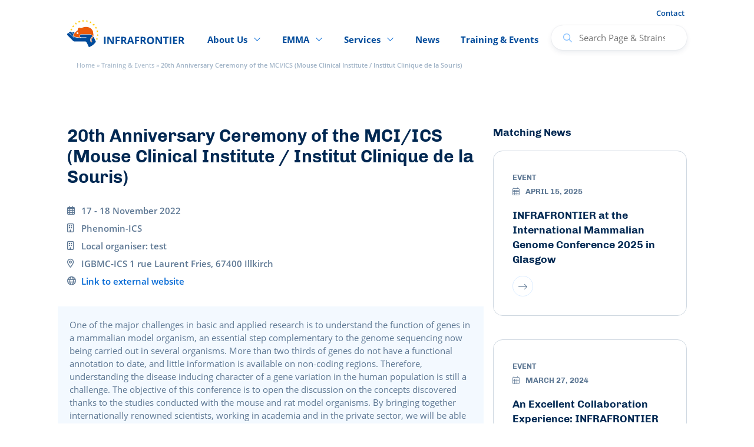

--- FILE ---
content_type: text/html; charset=UTF-8
request_url: https://www.infrafrontier.eu/date/20th-anniversary-ceremony-of-the-mci-ics-mouse-clinical-institute-institut-clinique-de-la-souris/
body_size: 40973
content:
<!DOCTYPE HTML>
<html lang="en" class="no-js">
<head>
    <title>20th Anniversary Ceremony of the MCI/ICS (Mouse Clinical Institute / Institut Clinique de la Souris) - INFRAFRONTIER</title>
    <!-- Staging Environment: live -->
    <!-- Meta Informations Except SEO -->
    <meta charset="UTF-8">
    <meta name="viewport" content="width=device-width, initial-scale=1">
    <meta http-equiv="Content-Type" content="text/html; charset=utf-8"/>
    <meta http-equiv="X-UA-Compatible" content="IE=edge">
    <meta name="google-site-verification" content="KOedwgrDpo0YzeCuUdXyIINyPrigG5p5Dp10t6vs5Fw" />
    <!--<meta name="viewport" content="width=420, initial-scale=1, maximum-scale=3, minimum-scale=1">-->
    <!-- Todo: change min device width for Viewport -->


    <META HTTP-EQUIV="PRAGMA" CONTENT="NO-CACHE">
    <META HTTP-EQUIV="CACHE-CONTROL" CONTENT="NO-CACHE">

    <!-- Icons for all WebApps & Smartphones -->
    <link rel="apple-touch-icon" sizes="180x180" href="/apple-touch-icon.png">
    <link rel="icon" type="image/png" sizes="32x32" href="/favicon-32x32.png">
    <link rel="icon" type="image/png" sizes="16x16" href="/favicon-16x16.png">
    <link rel="manifest" href="/site.webmanifest" crossorigin="use-credentials">
    <link rel="mask-icon" href="/safari-pinned-tab.svg" color="#5bbad5">
    <meta name="msapplication-TileColor" content="#da532c">
    <meta name="theme-color" content="#ffffff">


    <!-- Stylesheets -->
    <link href="https://www.infrafrontier.eu/wp-content/themes/infrafrontier/css/above-the-fold.css" rel="stylesheet"/>
    <link href="https://www.infrafrontier.eu/wp-content/themes/infrafrontier/css/flexbox_dualraum.css" rel="stylesheet"/>
        <link href="https://www.infrafrontier.eu/wp-content/themes/infrafrontier/css/infrafrontier.css?v=250718-101914" rel="stylesheet"/>
    <link href="https://www.infrafrontier.eu/wp-content/themes/infrafrontier/css/slick.css" rel="stylesheet"/>
    <link href="https://www.infrafrontier.eu/wp-content/themes/infrafrontier/fancybox/jquery.fancybox.min.css" rel="stylesheet"/>

    <!-- JS -->
    <script type="text/javascript" src="https://www.infrafrontier.eu/wp-content/themes/infrafrontier/js/jquery-3.6.0.min.js"></script>
    <script type="text/javascript" src="https://www.infrafrontier.eu/wp-content/themes/infrafrontier/fancybox/jquery.fancybox.min.js"></script>
    <script type="text/javascript" src="https://www.infrafrontier.eu/wp-content/themes/infrafrontier/js/combined.js?id=2"></script>
    <script type="text/javascript" src="https://www.infrafrontier.eu/wp-content/themes/infrafrontier/js/infrafrontier.js?=250606-151205"></script>

    <!--[if lt IE 9]>
    <script src="//html5shim.googlecode.com/svn/trunk/html5.js"></script>
    <![endif]-->


    <script> var dr_strainsearchurl = "https://www.infrafrontier.eu/strainSearch.php";</script><meta name='robots' content='index, follow, max-image-preview:large, max-snippet:-1, max-video-preview:-1' />
	<style>img:is([sizes="auto" i], [sizes^="auto," i]) { contain-intrinsic-size: 3000px 1500px }</style>
	
	<!-- This site is optimized with the Yoast SEO plugin v26.2 - https://yoast.com/wordpress/plugins/seo/ -->
	<link rel="canonical" href="https://www.infrafrontier.eu/date/20th-anniversary-ceremony-of-the-mci-ics-mouse-clinical-institute-institut-clinique-de-la-souris/" />
	<meta property="og:locale" content="en_US" />
	<meta property="og:type" content="article" />
	<meta property="og:title" content="20th Anniversary Ceremony of the MCI/ICS (Mouse Clinical Institute / Institut Clinique de la Souris) - INFRAFRONTIER" />
	<meta property="og:url" content="https://www.infrafrontier.eu/date/20th-anniversary-ceremony-of-the-mci-ics-mouse-clinical-institute-institut-clinique-de-la-souris/" />
	<meta property="og:site_name" content="INFRAFRONTIER" />
	<meta property="article:modified_time" content="2025-03-04T10:52:39+00:00" />
	<meta name="twitter:card" content="summary_large_image" />
	<script type="application/ld+json" class="yoast-schema-graph">{"@context":"https://schema.org","@graph":[{"@type":"WebPage","@id":"https://www.infrafrontier.eu/date/20th-anniversary-ceremony-of-the-mci-ics-mouse-clinical-institute-institut-clinique-de-la-souris/","url":"https://www.infrafrontier.eu/date/20th-anniversary-ceremony-of-the-mci-ics-mouse-clinical-institute-institut-clinique-de-la-souris/","name":"20th Anniversary Ceremony of the MCI/ICS (Mouse Clinical Institute / Institut Clinique de la Souris) - INFRAFRONTIER","isPartOf":{"@id":"https://www.infrafrontier.eu/#website"},"datePublished":"2022-07-04T10:55:22+00:00","dateModified":"2025-03-04T10:52:39+00:00","breadcrumb":{"@id":"https://www.infrafrontier.eu/date/20th-anniversary-ceremony-of-the-mci-ics-mouse-clinical-institute-institut-clinique-de-la-souris/#breadcrumb"},"inLanguage":"en-US","potentialAction":[{"@type":"ReadAction","target":["https://www.infrafrontier.eu/date/20th-anniversary-ceremony-of-the-mci-ics-mouse-clinical-institute-institut-clinique-de-la-souris/"]}]},{"@type":"BreadcrumbList","@id":"https://www.infrafrontier.eu/date/20th-anniversary-ceremony-of-the-mci-ics-mouse-clinical-institute-institut-clinique-de-la-souris/#breadcrumb","itemListElement":[{"@type":"ListItem","position":1,"name":"Home","item":"https://www.infrafrontier.eu/"},{"@type":"ListItem","position":2,"name":"Training & Events","item":"https://www.infrafrontier.eu/training-events/"},{"@type":"ListItem","position":3,"name":"20th Anniversary Ceremony of the MCI/ICS (Mouse Clinical Institute / Institut Clinique de la Souris)"}]},{"@type":"WebSite","@id":"https://www.infrafrontier.eu/#website","url":"https://www.infrafrontier.eu/","name":"INFRAFRONTIER","description":"INFRAFRONTIER is the European Research Infrastructure for the generation, phenotyping, archiving and distribution of model mammalian genomes","potentialAction":[{"@type":"SearchAction","target":{"@type":"EntryPoint","urlTemplate":"https://www.infrafrontier.eu/?s={search_term_string}"},"query-input":{"@type":"PropertyValueSpecification","valueRequired":true,"valueName":"search_term_string"}}],"inLanguage":"en-US"}]}</script>
	<!-- / Yoast SEO plugin. -->


<style id='classic-theme-styles-inline-css' type='text/css'>
/*! This file is auto-generated */
.wp-block-button__link{color:#fff;background-color:#32373c;border-radius:9999px;box-shadow:none;text-decoration:none;padding:calc(.667em + 2px) calc(1.333em + 2px);font-size:1.125em}.wp-block-file__button{background:#32373c;color:#fff;text-decoration:none}
</style>
<style id='global-styles-inline-css' type='text/css'>
:root{--wp--preset--aspect-ratio--square: 1;--wp--preset--aspect-ratio--4-3: 4/3;--wp--preset--aspect-ratio--3-4: 3/4;--wp--preset--aspect-ratio--3-2: 3/2;--wp--preset--aspect-ratio--2-3: 2/3;--wp--preset--aspect-ratio--16-9: 16/9;--wp--preset--aspect-ratio--9-16: 9/16;--wp--preset--color--black: #000000;--wp--preset--color--cyan-bluish-gray: #abb8c3;--wp--preset--color--white: #ffffff;--wp--preset--color--pale-pink: #f78da7;--wp--preset--color--vivid-red: #cf2e2e;--wp--preset--color--luminous-vivid-orange: #ff6900;--wp--preset--color--luminous-vivid-amber: #fcb900;--wp--preset--color--light-green-cyan: #7bdcb5;--wp--preset--color--vivid-green-cyan: #00d084;--wp--preset--color--pale-cyan-blue: #8ed1fc;--wp--preset--color--vivid-cyan-blue: #0693e3;--wp--preset--color--vivid-purple: #9b51e0;--wp--preset--gradient--vivid-cyan-blue-to-vivid-purple: linear-gradient(135deg,rgba(6,147,227,1) 0%,rgb(155,81,224) 100%);--wp--preset--gradient--light-green-cyan-to-vivid-green-cyan: linear-gradient(135deg,rgb(122,220,180) 0%,rgb(0,208,130) 100%);--wp--preset--gradient--luminous-vivid-amber-to-luminous-vivid-orange: linear-gradient(135deg,rgba(252,185,0,1) 0%,rgba(255,105,0,1) 100%);--wp--preset--gradient--luminous-vivid-orange-to-vivid-red: linear-gradient(135deg,rgba(255,105,0,1) 0%,rgb(207,46,46) 100%);--wp--preset--gradient--very-light-gray-to-cyan-bluish-gray: linear-gradient(135deg,rgb(238,238,238) 0%,rgb(169,184,195) 100%);--wp--preset--gradient--cool-to-warm-spectrum: linear-gradient(135deg,rgb(74,234,220) 0%,rgb(151,120,209) 20%,rgb(207,42,186) 40%,rgb(238,44,130) 60%,rgb(251,105,98) 80%,rgb(254,248,76) 100%);--wp--preset--gradient--blush-light-purple: linear-gradient(135deg,rgb(255,206,236) 0%,rgb(152,150,240) 100%);--wp--preset--gradient--blush-bordeaux: linear-gradient(135deg,rgb(254,205,165) 0%,rgb(254,45,45) 50%,rgb(107,0,62) 100%);--wp--preset--gradient--luminous-dusk: linear-gradient(135deg,rgb(255,203,112) 0%,rgb(199,81,192) 50%,rgb(65,88,208) 100%);--wp--preset--gradient--pale-ocean: linear-gradient(135deg,rgb(255,245,203) 0%,rgb(182,227,212) 50%,rgb(51,167,181) 100%);--wp--preset--gradient--electric-grass: linear-gradient(135deg,rgb(202,248,128) 0%,rgb(113,206,126) 100%);--wp--preset--gradient--midnight: linear-gradient(135deg,rgb(2,3,129) 0%,rgb(40,116,252) 100%);--wp--preset--font-size--small: 13px;--wp--preset--font-size--medium: 20px;--wp--preset--font-size--large: 36px;--wp--preset--font-size--x-large: 42px;--wp--preset--spacing--20: 0.44rem;--wp--preset--spacing--30: 0.67rem;--wp--preset--spacing--40: 1rem;--wp--preset--spacing--50: 1.5rem;--wp--preset--spacing--60: 2.25rem;--wp--preset--spacing--70: 3.38rem;--wp--preset--spacing--80: 5.06rem;--wp--preset--shadow--natural: 6px 6px 9px rgba(0, 0, 0, 0.2);--wp--preset--shadow--deep: 12px 12px 50px rgba(0, 0, 0, 0.4);--wp--preset--shadow--sharp: 6px 6px 0px rgba(0, 0, 0, 0.2);--wp--preset--shadow--outlined: 6px 6px 0px -3px rgba(255, 255, 255, 1), 6px 6px rgba(0, 0, 0, 1);--wp--preset--shadow--crisp: 6px 6px 0px rgba(0, 0, 0, 1);}:where(.is-layout-flex){gap: 0.5em;}:where(.is-layout-grid){gap: 0.5em;}body .is-layout-flex{display: flex;}.is-layout-flex{flex-wrap: wrap;align-items: center;}.is-layout-flex > :is(*, div){margin: 0;}body .is-layout-grid{display: grid;}.is-layout-grid > :is(*, div){margin: 0;}:where(.wp-block-columns.is-layout-flex){gap: 2em;}:where(.wp-block-columns.is-layout-grid){gap: 2em;}:where(.wp-block-post-template.is-layout-flex){gap: 1.25em;}:where(.wp-block-post-template.is-layout-grid){gap: 1.25em;}.has-black-color{color: var(--wp--preset--color--black) !important;}.has-cyan-bluish-gray-color{color: var(--wp--preset--color--cyan-bluish-gray) !important;}.has-white-color{color: var(--wp--preset--color--white) !important;}.has-pale-pink-color{color: var(--wp--preset--color--pale-pink) !important;}.has-vivid-red-color{color: var(--wp--preset--color--vivid-red) !important;}.has-luminous-vivid-orange-color{color: var(--wp--preset--color--luminous-vivid-orange) !important;}.has-luminous-vivid-amber-color{color: var(--wp--preset--color--luminous-vivid-amber) !important;}.has-light-green-cyan-color{color: var(--wp--preset--color--light-green-cyan) !important;}.has-vivid-green-cyan-color{color: var(--wp--preset--color--vivid-green-cyan) !important;}.has-pale-cyan-blue-color{color: var(--wp--preset--color--pale-cyan-blue) !important;}.has-vivid-cyan-blue-color{color: var(--wp--preset--color--vivid-cyan-blue) !important;}.has-vivid-purple-color{color: var(--wp--preset--color--vivid-purple) !important;}.has-black-background-color{background-color: var(--wp--preset--color--black) !important;}.has-cyan-bluish-gray-background-color{background-color: var(--wp--preset--color--cyan-bluish-gray) !important;}.has-white-background-color{background-color: var(--wp--preset--color--white) !important;}.has-pale-pink-background-color{background-color: var(--wp--preset--color--pale-pink) !important;}.has-vivid-red-background-color{background-color: var(--wp--preset--color--vivid-red) !important;}.has-luminous-vivid-orange-background-color{background-color: var(--wp--preset--color--luminous-vivid-orange) !important;}.has-luminous-vivid-amber-background-color{background-color: var(--wp--preset--color--luminous-vivid-amber) !important;}.has-light-green-cyan-background-color{background-color: var(--wp--preset--color--light-green-cyan) !important;}.has-vivid-green-cyan-background-color{background-color: var(--wp--preset--color--vivid-green-cyan) !important;}.has-pale-cyan-blue-background-color{background-color: var(--wp--preset--color--pale-cyan-blue) !important;}.has-vivid-cyan-blue-background-color{background-color: var(--wp--preset--color--vivid-cyan-blue) !important;}.has-vivid-purple-background-color{background-color: var(--wp--preset--color--vivid-purple) !important;}.has-black-border-color{border-color: var(--wp--preset--color--black) !important;}.has-cyan-bluish-gray-border-color{border-color: var(--wp--preset--color--cyan-bluish-gray) !important;}.has-white-border-color{border-color: var(--wp--preset--color--white) !important;}.has-pale-pink-border-color{border-color: var(--wp--preset--color--pale-pink) !important;}.has-vivid-red-border-color{border-color: var(--wp--preset--color--vivid-red) !important;}.has-luminous-vivid-orange-border-color{border-color: var(--wp--preset--color--luminous-vivid-orange) !important;}.has-luminous-vivid-amber-border-color{border-color: var(--wp--preset--color--luminous-vivid-amber) !important;}.has-light-green-cyan-border-color{border-color: var(--wp--preset--color--light-green-cyan) !important;}.has-vivid-green-cyan-border-color{border-color: var(--wp--preset--color--vivid-green-cyan) !important;}.has-pale-cyan-blue-border-color{border-color: var(--wp--preset--color--pale-cyan-blue) !important;}.has-vivid-cyan-blue-border-color{border-color: var(--wp--preset--color--vivid-cyan-blue) !important;}.has-vivid-purple-border-color{border-color: var(--wp--preset--color--vivid-purple) !important;}.has-vivid-cyan-blue-to-vivid-purple-gradient-background{background: var(--wp--preset--gradient--vivid-cyan-blue-to-vivid-purple) !important;}.has-light-green-cyan-to-vivid-green-cyan-gradient-background{background: var(--wp--preset--gradient--light-green-cyan-to-vivid-green-cyan) !important;}.has-luminous-vivid-amber-to-luminous-vivid-orange-gradient-background{background: var(--wp--preset--gradient--luminous-vivid-amber-to-luminous-vivid-orange) !important;}.has-luminous-vivid-orange-to-vivid-red-gradient-background{background: var(--wp--preset--gradient--luminous-vivid-orange-to-vivid-red) !important;}.has-very-light-gray-to-cyan-bluish-gray-gradient-background{background: var(--wp--preset--gradient--very-light-gray-to-cyan-bluish-gray) !important;}.has-cool-to-warm-spectrum-gradient-background{background: var(--wp--preset--gradient--cool-to-warm-spectrum) !important;}.has-blush-light-purple-gradient-background{background: var(--wp--preset--gradient--blush-light-purple) !important;}.has-blush-bordeaux-gradient-background{background: var(--wp--preset--gradient--blush-bordeaux) !important;}.has-luminous-dusk-gradient-background{background: var(--wp--preset--gradient--luminous-dusk) !important;}.has-pale-ocean-gradient-background{background: var(--wp--preset--gradient--pale-ocean) !important;}.has-electric-grass-gradient-background{background: var(--wp--preset--gradient--electric-grass) !important;}.has-midnight-gradient-background{background: var(--wp--preset--gradient--midnight) !important;}.has-small-font-size{font-size: var(--wp--preset--font-size--small) !important;}.has-medium-font-size{font-size: var(--wp--preset--font-size--medium) !important;}.has-large-font-size{font-size: var(--wp--preset--font-size--large) !important;}.has-x-large-font-size{font-size: var(--wp--preset--font-size--x-large) !important;}
:where(.wp-block-post-template.is-layout-flex){gap: 1.25em;}:where(.wp-block-post-template.is-layout-grid){gap: 1.25em;}
:where(.wp-block-columns.is-layout-flex){gap: 2em;}:where(.wp-block-columns.is-layout-grid){gap: 2em;}
:root :where(.wp-block-pullquote){font-size: 1.5em;line-height: 1.6;}
</style>
<link rel='stylesheet' id='afr-css-css' href='https://www.infrafrontier.eu/wp-content/plugins/autocomplete-for-relevanssi/afr.min.css?ver=6.8.3' type='text/css' media='all' />
<link rel='stylesheet' id='borlabs-cookie-custom-css' href='https://www.infrafrontier.eu/wp-content/cache/borlabs-cookie/1/borlabs-cookie-1-en.css?ver=3.3.18.1-29' type='text/css' media='all' />
<script type="text/javascript" src="https://www.infrafrontier.eu/wp-content/plugins/autocomplete-for-relevanssi/awesomplete-gh-pages/awesomplete.js?ver=0.1" id="afr-js-js"></script>
<script data-no-optimize="1" data-no-minify="1" data-cfasync="false" type="text/javascript" src="https://www.infrafrontier.eu/wp-content/cache/borlabs-cookie/1/borlabs-cookie-config-en.json.js?ver=3.3.18.1-56" id="borlabs-cookie-config-js"></script>
<link rel='shortlink' href='https://www.infrafrontier.eu/?p=15221' />

</head>

<body class="blog wp-singular date-template-default single single-date postid-15221 wp-theme-infrafrontier live">


<!-- Header with Menu -->
<header id="header">
    <div class="r topnav">
        <div class="helpernav transition">
            <a href='https://www.infrafrontier.eu/contact/' class=' menu-item menu-item-type-post_type menu-item-object-page'>Contact</a>        </div>
    </div>
    <div id="mobilesearch"><i class="far fa-manigy mobilesearch"></i></div>
    <div id="mobilenav"><i class="far fa-bars"></i></div>
    <div class="r navigationwrapper">
        <div class="logocontainer"><a href="/" class="btn_logo"><img id="logo" class="transition" src="https://www.infrafrontier.eu/wp-content/themes/infrafrontier/data/infrafrontier.svg" alt="Infrafrontier Logo"/></a> </div>
        <p id="breadcrumbs"><span><span><a href="https://www.infrafrontier.eu/">Home</a></span> » <span><a href="https://www.infrafrontier.eu/training-events/">Training & Events</a></span> » <span class="breadcrumb_last" aria-current="page">20th Anniversary Ceremony of the MCI/ICS (Mouse Clinical Institute / Institut Clinique de la Souris)</span></span></p>        <div class="navwrapper">
            <nav>
                <ul id="mn" class="mn"><li id="menu-item-115" class="menu-item menu-item-type-post_type menu-item-object-page menu-item-has-children menu-item-115"><a href="https://www.infrafrontier.eu/about-us/">About Us</a>
<ul class="sub-menu">
	<li id="menu-item-122" class="overview menu-item menu-item-type-post_type menu-item-object-page menu-item-122"><a href="https://www.infrafrontier.eu/about-us/">Overview<br /><span class="description">Get an overview of INFRAFRONTIER and everything around us.</span></a></li>
	<li id="menu-item-48587" class="menu-item menu-item-type-post_type menu-item-object-partner menu-item-48587"><a href="https://www.infrafrontier.eu/partner/infrafrontier-eric/">INFRAFRONTIER ERIC<br /><span class="description">Find out more about INFRAFRONTIER ERIC, which currently includes six Members and one Observer.</span></a></li>
	<li id="menu-item-119" class="menu-item menu-item-type-post_type menu-item-object-page menu-item-119"><a href="https://www.infrafrontier.eu/about-us/infrafrontier-partners/">INFRAFRONTIER Partners<br /><span class="description">22 leading research institutions contribute to the resources and services of INFRAFRONTIER.</span></a></li>
	<li id="menu-item-118" class="menu-item menu-item-type-post_type menu-item-object-page menu-item-118"><a href="https://www.infrafrontier.eu/about-us/projects/">Projects<br /><span class="description">INFRAFRONTIER collaborates widely on the European and international level to enhance biomedical research.</span></a></li>
	<li id="menu-item-116" class="menu-item menu-item-type-post_type menu-item-object-page menu-item-116"><a href="https://www.infrafrontier.eu/about-us/animal-welfare-and-ethics/">Animal Welfare and Ethics<br /><span class="description">The welfare and ethical treatment of animal models in research is very important for INFRAFRONTIER.</span></a></li>
	<li id="menu-item-2902" class="menu-item menu-item-type-post_type menu-item-object-page menu-item-2902"><a href="https://www.infrafrontier.eu/about-us/quality-management/">Quality Management<br /><span class="description">Read more about INFRAFRONTIER approach to Quality.</span></a></li>
	<li id="menu-item-117" class="menu-item menu-item-type-post_type menu-item-object-page menu-item-117"><a href="https://www.infrafrontier.eu/about-us/bibliography/">Bibliography<br /><span class="description">INFRAFRONTIER bibliography and information about how to cite us.</span></a></li>
</ul>
</li>
<li id="menu-item-102" class="menu-item menu-item-type-post_type menu-item-object-page menu-item-has-children menu-item-102"><a href="https://www.infrafrontier.eu/emma/">EMMA</a>
<ul class="sub-menu">
	<li id="menu-item-108" class="overview menu-item menu-item-type-post_type menu-item-object-page menu-item-108"><a href="https://www.infrafrontier.eu/emma/">EMMA Overview<br /><span class="description">Everything you need to know about the European Mouse Mutant Archive – EMMA.</span></a></li>
	<li id="menu-item-104" class="menu-item menu-item-type-post_type menu-item-object-page menu-item-104"><a href="https://www.infrafrontier.eu/emma/cryopreservation/">Cryopreservation<br /><span class="description">EMMA archives your mouse/rat mutant free of charge.</span></a></li>
	<li id="menu-item-2323" class="menu-item menu-item-type-post_type menu-item-object-page menu-item-2323"><a href="https://www.infrafrontier.eu/emma/legal-questions/">Legal Questions<br /><span class="description">EMMA repository conditions, MTAs, policy on licensing and use restriction.</span></a></li>
	<li id="menu-item-106" class="menu-item menu-item-type-post_type menu-item-object-page menu-item-106"><a href="https://www.infrafrontier.eu/emma/strain-distribution/">Strain Distribution<br /><span class="description">Access to over 9000 mouse mutants and a couple of tens of rat mutants.</span></a></li>
	<li id="menu-item-107" class="menu-item menu-item-type-post_type menu-item-object-page menu-item-107"><a href="https://www.infrafrontier.eu/emma/strain-collections/">Strain Collections<br /><span class="description">Strains originated by large-scale projects archived and distributed by EMMA.</span></a></li>
	<li id="menu-item-103" class="menu-item menu-item-type-post_type menu-item-object-page menu-item-103"><a href="https://www.infrafrontier.eu/emma/cryopreservation-protocols/">Cryopreservation Protocols<br /><span class="description">Validated protocols and training videos.</span></a></li>
	<li id="menu-item-45420" class="menu-item menu-item-type-post_type menu-item-object-page menu-item-45420"><a href="https://www.infrafrontier.eu/emma/strain-search/">Strain Search<br /><span class="description">Find the mutant strain you need for your research!</span></a></li>
</ul>
</li>
<li id="menu-item-109" class="menu-item menu-item-type-post_type menu-item-object-page menu-item-has-children menu-item-109"><a href="https://www.infrafrontier.eu/services/">Services</a>
<ul class="sub-menu">
	<li id="menu-item-114" class="overview menu-item menu-item-type-post_type menu-item-object-page menu-item-114"><a href="https://www.infrafrontier.eu/services/">Services Overview<br /><span class="description">INFRAFRONTIER offers a host of state-of-the-art services to the biomedical community with the aim to understand and combat human diseases.</span></a></li>
	<li id="menu-item-13306" class="menu-item menu-item-type-post_type menu-item-object-page menu-item-13306"><a href="https://www.infrafrontier.eu/services/rodent-model-generation/">Rodent Disease Model Generation<br /><span class="description">Generation of rodent models using latest genome-editing technologies.</span></a></li>
	<li id="menu-item-13289" class="menu-item menu-item-type-post_type menu-item-object-page menu-item-13289"><a href="https://www.infrafrontier.eu/emma/strain-distribution/">Strain Distribution<br /><span class="description">Distribution of mutant mouse/rat lines around the globe as frozen gametes or live cohorts.</span></a></li>
	<li id="menu-item-13290" class="menu-item menu-item-type-post_type menu-item-object-page menu-item-13290"><a href="https://www.infrafrontier.eu/emma/cryopreservation/">Cryopreservation<br /><span class="description">Archiving of mutant mouse/rat models generated by researchers around the world.</span></a></li>
	<li id="menu-item-112" class="menu-item menu-item-type-post_type menu-item-object-page menu-item-112"><a href="https://www.infrafrontier.eu/services/systemic-phenotyping/">Systemic Phenotyping<br /><span class="description">Mouse model phenotyping platforms incorporating whole-system screens.</span></a></li>
	<li id="menu-item-110" class="menu-item menu-item-type-post_type menu-item-object-page menu-item-110"><a href="https://www.infrafrontier.eu/services/axenic-service/">Axenic Service<br /><span class="description">Germ-free derivation of mouse strains for gnotobiotic studies.</span></a></li>
	<li id="menu-item-13301" class="menu-item menu-item-type-post_type menu-item-object-page menu-item-13301"><a href="https://www.infrafrontier.eu/services/disease-areas/">Disease Areas<br /><span class="description">Specialised INFRAFRONTIER resources and services for specific disease areas.</span></a></li>
	<li id="menu-item-49609" class="menu-item menu-item-type-post_type menu-item-object-page menu-item-49609"><a href="https://www.infrafrontier.eu/services/bsl-3-preclinical-services/">BSL-3 Preclinical Services<br /><span class="description">Access to cutting-edge BSL-3 pipelines to test therapeutics against infectious diseases.</span></a></li>
</ul>
</li>
<li id="menu-item-123" class="menu-item menu-item-type-post_type menu-item-object-page menu-item-123"><a href="https://www.infrafrontier.eu/news/">News</a></li>
<li id="menu-item-124" class="menu-item menu-item-type-post_type menu-item-object-page menu-item-124"><a href="https://www.infrafrontier.eu/training-events/">Training &#038; Events</a></li>
<li><div class="searchbox headersearch shadow-basic" id="headersearch">
                <i class="fas fa-search"></i><form id="searchform" action="/" method="get"><input id="s" name="s" type="text" class="no-outline" placeholder="Search Page & Strains" data-rlvlive="true"></form>
                <span class="btn_close_search"><i class="fal fa-times"></i></span>
            </div></li></ul>            </nav>
        </div>

    </div>


</header>
<div class="headerspacer"></div>

<!-- Main Content Area -->
<div class="main">
<!-- Date Template before Sections get Processed -->
<div class="s specialcontainer">
    <div class="r rsidebarcontainer">
        <div class="c col-xs-12 col-md-8 content nopadding dateentry">

            <div class="s nopadbottom dateheadlinesection">
                <div class="r">
                    <div class="c col-xs-12 nopadbottom">
                        <h1>20th Anniversary Ceremony of the MCI/ICS (Mouse Clinical Institute / Institut Clinique de la Souris)</h1>
                        <div class="infobox"><div class="ico date">17 - 18 November 2022</div><div class="ico organizer">Phenomin-ICS</div><div class="ico organizer">Local organiser: test</div><div class="ico location">IGBMC‐ICS 1 rue Laurent Fries, 67400 Illkirch</div><div class="ico externallink"><a href="http://www.ics-mci.fr/en/media-and-news/events/official-ceremony-20th-anniversary" target="_blank"> Link to external website</a></div></div>
                    </div>
                </div>
            </div>
            <div class="s shortinfo"><div class="r shortinfo">One of the major challenges in basic and applied research is to understand the function of genes in a mammalian model organism, an essential step complementary to the genome sequencing now being carried out in several organisms. More than two thirds of genes do not have a functional annotation to date, and little information is available on non‐coding regions. Therefore, understanding the disease inducing character of a gene variation in the human population is still a challenge. 

The objective of this conference is to open the discussion on the concepts discovered thanks to the studies conducted with the mouse and rat model organisms. By bringing together internationally renowned scientists, working in academia and in the private sector, we will be able to share a set of discoveries that are crucial for basic research, biomedical research and therapeutic innovation.
</div></div>
            
            <div class="s"><div class="r" style="justify-content: center;">
                                <div class="c col-xs-4"><a class="btn" href="https://www.infrafrontier.eu/date/genetics-and-model-organisms-in-human-disease-research-workshop-on-assisted-reproductive-technologies-art-in-the-laboratory-mouse/"><i class="fal fa-long-arrow-left"></i> older</a></div>
                                <div class="c col-xs-4 " style="text-align: center;"><a class="btn simple" href="/training-events"><i class="fal fa-th"></i></a></div>
                                <div class="c col-xs-4 textright-sm"><a class="btn" href="https://www.infrafrontier.eu/date/practical-laboratory-skills-2/">newer <i class="fal fa-long-arrow-right hide-xs"></i> </a></div>
                            </div></div>
        </div>
        <div class="c col-xs-12 col-md-4 sidebarcontent nopadding">
                <div class="s">
                    <div class="r">
                        <div class="c col-xs-12 nopadbottom">
                            <div>
                                <h5>Matching News</h5>
                            </div>
                        </div>
                        <!-- Newsteaser -->
                <div class="c col-xs-12 sidebarcontainer">
                <a href="https://www.infrafrontier.eu/news/infrafrontier-at-the-international-mammalian-genome-conference-2025-in-glasgow/" class="teaserlink">
                    <div class="sidebarbox bg-white " >
                        <div class="teasertext">
                            <div class="tags"><span class="pr_tag tag-black_2-text">Event</span><br><span class="pr_tag tag-black_2-text"><i class="fal fa-calendar-alt"></i> April 15, 2025</span></div>
                            <h4>INFRAFRONTIER at the International Mammalian Genome Conference 2025 in Glasgow</h4>
                            <!--<div class="dummy_more relative"><a href="https://www.infrafrontier.eu/news/infrafrontier-at-the-international-mammalian-genome-conference-2025-in-glasgow/" class="btn cirlce_more"><i class="fal fa-long-arrow-right"></i></a></div>-->
                            <div class="dummy_more relative"><span class="btn cirlce_more"><i class="fal fa-long-arrow-right"></i></span></div>
                        </div>
                    </div>
                    </a>
                </div><!-- Newsteaser -->
                <div class="c col-xs-12 sidebarcontainer">
                <a href="https://www.infrafrontier.eu/news/an-excellent-collaboration-experience-infrafrontier-and-impc-journeyed-together-to-tagc/" class="teaserlink">
                    <div class="sidebarbox bg-white " >
                        <div class="teasertext">
                            <div class="tags"><span class="pr_tag tag-black_2-text">Event</span><br><span class="pr_tag tag-black_2-text"><i class="fal fa-calendar-alt"></i> March 27, 2024</span></div>
                            <h4>An Excellent Collaboration Experience: INFRAFRONTIER and IMPC Journeyed Together to TAGC</h4>
                            <!--<div class="dummy_more relative"><a href="https://www.infrafrontier.eu/news/an-excellent-collaboration-experience-infrafrontier-and-impc-journeyed-together-to-tagc/" class="btn cirlce_more"><i class="fal fa-long-arrow-right"></i></a></div>-->
                            <div class="dummy_more relative"><span class="btn cirlce_more"><i class="fal fa-long-arrow-right"></i></span></div>
                        </div>
                    </div>
                    </a>
                </div><!-- Newsteaser -->
                <div class="c col-xs-12 sidebarcontainer">
                <a href="https://www.infrafrontier.eu/news/successful-launch-of-fibrobesity-visitor-programme-with-the-visit-of-dr-yoshitaka-fujihara/" class="teaserlink">
                    <div class="sidebarbox bg-white " >
                        <div class="teasertext">
                            <div class="tags"><span class="pr_tag tag-black_2-text">Training</span><br><span class="pr_tag tag-black_2-text"><i class="fal fa-calendar-alt"></i> February 12, 2024</span></div>
                            <h4>Successful Launch of “Fibrobesity Visitor Programme” With the Visit of Dr. Yoshitaka Fujihara</h4>
                            <!--<div class="dummy_more relative"><a href="https://www.infrafrontier.eu/news/successful-launch-of-fibrobesity-visitor-programme-with-the-visit-of-dr-yoshitaka-fujihara/" class="btn cirlce_more"><i class="fal fa-long-arrow-right"></i></a></div>-->
                            <div class="dummy_more relative"><span class="btn cirlce_more"><i class="fal fa-long-arrow-right"></i></span></div>
                        </div>
                    </div>
                    </a>
                </div>
                    </div>
                </div>
            </div>
    </div>

</div>

</div> <!-- End Main -->


<footer class="footer s">
    <div class="r footerblock">

        <div class="c col-xs-12 footerlogo">
            <img src="https://www.infrafrontier.eu/wp-content/themes/infrafrontier/data/infrafrontier-white.svg" alt="Infrafrontier Logo white" />
        </div>
        <div class="c col-xs-12 hide-xs">
            <nav>
                <ul id="footermenu" class="fm"><li id="menu-item-89" class="menu-item menu-item-type-post_type menu-item-object-page menu-item-has-children menu-item-89"><a href="https://www.infrafrontier.eu/about-us/">About Us Overview</a>
<ul class="sub-menu">
	<li id="menu-item-93" class="menu-item menu-item-type-post_type menu-item-object-page menu-item-93"><a href="https://www.infrafrontier.eu/about-us/infrafrontier-partners/">INFRAFRONTIER Partners</a></li>
	<li id="menu-item-92" class="menu-item menu-item-type-post_type menu-item-object-page menu-item-92"><a href="https://www.infrafrontier.eu/about-us/projects/">Projects</a></li>
	<li id="menu-item-90" class="menu-item menu-item-type-post_type menu-item-object-page menu-item-90"><a href="https://www.infrafrontier.eu/about-us/animal-welfare-and-ethics/">Animal Welfare and Ethics</a></li>
	<li id="menu-item-2930" class="menu-item menu-item-type-post_type menu-item-object-page menu-item-2930"><a href="https://www.infrafrontier.eu/about-us/quality-management/">Quality Management</a></li>
	<li id="menu-item-91" class="menu-item menu-item-type-post_type menu-item-object-page menu-item-91"><a href="https://www.infrafrontier.eu/about-us/bibliography/">Bibliography</a></li>
	<li id="menu-item-94" class="menu-item menu-item-type-post_type menu-item-object-page menu-item-94"><a href="https://www.infrafrontier.eu/about-us/jobs/">INFRAFRONTIER ERIC – Job Advertisement</a></li>
</ul>
</li>
<li id="menu-item-78" class="menu-item menu-item-type-post_type menu-item-object-page menu-item-has-children menu-item-78"><a href="https://www.infrafrontier.eu/emma/">EMMA Overview</a>
<ul class="sub-menu">
	<li id="menu-item-80" class="menu-item menu-item-type-post_type menu-item-object-page menu-item-80"><a href="https://www.infrafrontier.eu/emma/cryopreservation/">Cryopreservation</a></li>
	<li id="menu-item-2928" class="menu-item menu-item-type-post_type menu-item-object-page menu-item-2928"><a href="https://www.infrafrontier.eu/emma/legal-questions/">Legal Questions</a></li>
	<li id="menu-item-82" class="menu-item menu-item-type-post_type menu-item-object-page menu-item-82"><a href="https://www.infrafrontier.eu/emma/strain-distribution/">Strain Distribution</a></li>
	<li id="menu-item-83" class="menu-item menu-item-type-post_type menu-item-object-page menu-item-83"><a href="https://www.infrafrontier.eu/emma/strain-collections/">Strain Collections</a></li>
	<li id="menu-item-79" class="menu-item menu-item-type-post_type menu-item-object-page menu-item-79"><a href="https://www.infrafrontier.eu/emma/cryopreservation-protocols/">Cryopreservation Protocols</a></li>
</ul>
</li>
<li id="menu-item-84" class="menu-item menu-item-type-post_type menu-item-object-page menu-item-has-children menu-item-84"><a href="https://www.infrafrontier.eu/services/">Services Overview</a>
<ul class="sub-menu">
	<li id="menu-item-86" class="menu-item menu-item-type-post_type menu-item-object-page menu-item-86"><a href="https://www.infrafrontier.eu/services/infrafrontier-open-calls/">Open calls</a></li>
	<li id="menu-item-26909" class="menu-item menu-item-type-post_type menu-item-object-page menu-item-26909"><a href="https://www.infrafrontier.eu/services/rodent-model-generation/">Rodent Disease Model Generation</a></li>
	<li id="menu-item-87" class="menu-item menu-item-type-post_type menu-item-object-page menu-item-87"><a href="https://www.infrafrontier.eu/services/systemic-phenotyping/">Systemic Phenotyping</a></li>
	<li id="menu-item-85" class="menu-item menu-item-type-post_type menu-item-object-page menu-item-85"><a href="https://www.infrafrontier.eu/services/axenic-service/">Axenic Service</a></li>
	<li id="menu-item-49613" class="menu-item menu-item-type-post_type menu-item-object-page menu-item-49613"><a href="https://www.infrafrontier.eu/services/bsl-3-preclinical-services/">BSL-3 Preclinical Services</a></li>
	<li id="menu-item-88" class="menu-item menu-item-type-post_type menu-item-object-page menu-item-88"><a href="https://www.infrafrontier.eu/services/disease-areas/">Disease Areas</a></li>
</ul>
</li>
<li id="menu-item-97" class="menu-item menu-item-type-post_type menu-item-object-page menu-item-has-children menu-item-97"><a href="https://www.infrafrontier.eu/news/">News</a>
<ul class="sub-menu">
	<li id="menu-item-99" class="menu-item menu-item-type-post_type menu-item-object-page menu-item-99"><a href="https://www.infrafrontier.eu/training-events/">Training &#038; Events</a></li>
	<li id="menu-item-100" class="menu-item menu-item-type-post_type menu-item-object-page menu-item-100"><a href="https://www.infrafrontier.eu/links/">Links</a></li>
	<li id="menu-item-27249" class="menu-item menu-item-type-post_type menu-item-object-page menu-item-27249"><a href="https://www.infrafrontier.eu/about-us/press-kit/">Press Kit</a></li>
</ul>
</li>
</ul>                                            </nav>

        </div>
    </div>

    <div class="footerline s">
        <div class="r reverse-sm">
            <div class="c footerlinenav textright-sd">
                <span class="borlabs-cookie-open-dialog-preferences " data-borlabs-cookie-title="Cookie Preferences" data-borlabs-cookie-type="link" ></span>                <a href='https://www.linkedin.com/company/infrafrontier' class=' menu-item menu-item-type-custom menu-item-object-custom'><strong><i class="fab fa-linkedin"></i> LinkedIn</strong></a><a href='https://www.infrafrontier.eu/about-us/bibliography/citing-this-resource/' class=' menu-item menu-item-type-post_type menu-item-object-page'>Citing this resource</a><a href='https://www.infrafrontier.eu/legal-notice/' class=' menu-item menu-item-type-post_type menu-item-object-page'>Legal Notice</a><a href='https://www.infrafrontier.eu/data-privacy/' class=' menu-item menu-item-type-post_type menu-item-object-page'>Data Privacy</a><a href='https://www.infrafrontier.eu/login/' class=' menu-item menu-item-type-post_type menu-item-object-page'>Login</a><a href='https://www.infrafrontier.eu/contact/' class=' menu-item menu-item-type-post_type menu-item-object-page'>Contact</a>            </div>
            <div class="c copyright">
                © INFRAFRONTIER 2025 - all rights reserved
            </div>
        </div>
    </div>


</footer>
<div class="footer2" style="background: #333;">
    <div class="s" style="padding: 0;">
        <div class="r"><div class="c" style="padding:8px; text-align: center; font-size: 0.7rem; color:white; width: 100%; ">INFRAFRONTIER<sup>®</sup> and European Mouse Mutant Archive - EMMA<sup>®</sup> are registered trademarks at the European Union Intellectual Property Office (EUIPO).</div></div>
    </div>
</div>



<script>
    //var WebFontConfig = {google: {families: ['Roboto:300,400,500,700']}};
    var WebFontConfig = {
        custom: {
            families: ['Chivo', 'Open Sans', 'Font Awesome 5 Pro'],
            urls: ['https://www.infrafrontier.eu/wp-content/themes/infrafrontier/css/font_chivo.min.css', 'https://www.infrafrontier.eu/wp-content/themes/infrafrontier/css/font_open_sans.min.css', 'https://www.infrafrontier.eu/wp-content/themes/infrafrontier/css/font_fontawesome_all_6_5_1.min.css?v=5']
        }
    };
    (function (d) {
        var wf = d.createElement('script'), s = d.scripts[0];
        wf.src = 'https://www.infrafrontier.eu/wp-content/themes/infrafrontier/js/webfontloader.js';
        wf.async = true;
        s.parentNode.insertBefore(wf, s);
    })(document);

    /*loadCSS([

     ]);
     // slick, fancybox


     head.load(

     );
     */
</script>
<noscript>
    <!-- ToDo: <link href="http://infrafrontier.eu/styles.php" rel="stylesheet" /> -->
</noscript>

<script type="speculationrules">
{"prefetch":[{"source":"document","where":{"and":[{"href_matches":"\/*"},{"not":{"href_matches":["\/wp-*.php","\/wp-admin\/*","\/wp-content\/uploads\/*","\/wp-content\/*","\/wp-content\/plugins\/*","\/wp-content\/themes\/infrafrontier\/*","\/*\\?(.+)"]}},{"not":{"selector_matches":"a[rel~=\"nofollow\"]"}},{"not":{"selector_matches":".no-prefetch, .no-prefetch a"}}]},"eagerness":"conservative"}]}
</script>
<script type="module" src="https://www.infrafrontier.eu/wp-content/plugins/borlabs-cookie/assets/javascript/borlabs-cookie.min.js?ver=3.3.18.1" id="borlabs-cookie-core-js-module" data-cfasync="false" data-no-minify="1" data-no-optimize="1"></script>
<!--googleoff: all--><div data-nosnippet data-borlabs-cookie-consent-required='true' id='BorlabsCookieBox'></div><div id='BorlabsCookieWidget' class='brlbs-cmpnt-container'></div><!--googleon: all-->    <script>
    var searchInputs = document.getElementsByName("s");
    for(var i = 0; i < searchInputs.length; i++) {
        var awesomplete = new Awesomplete(searchInputs[i]);
        awesomplete.list = ["000","20000","1000","2000","4000","5000","7000","9000","100","14100","200","300","1300","2300","400","67400","500","3500","1600","1700","800","1800","4800","16800","900","e900","10010","2010","110","pnas110","310","1a10","il10","wp10","020","s10020","2020","h2020","i2020","horizon2020","infrafrontier2020","120","90220","12091320","1520","620","1920","130","00130","230","07230","330","34657330","11544530","d13s1830","6830","340","e1740","wd40","trnas40","ox40","250","350","06350","2550","e1650","tcid₅₀","e50","ih12060","19693060","06060","160","jj8160","260","460","58560","d570","770","50870","1870","hsp70","1080","180","znf280","380","01780","11641780","18806780","e3880","e80","adp80","390","227490","2001","ymeth202104001","9001","iso9001","4iso9001","5iso9001","101","tma11101","t201","1301","4501","284501","701","all13801","pd0325901","2011","111","101111","12111","iovs63111","eu1411","20200511","v20200511","811","d11","cd11","021","101021","2021","1212021","1312021","imm2021","chir99021","121","221","6221","321","e1000321","621","21282721","p21","ds21","brainbow21","131","1131","35131","13231","43331","srep43331","431","s41431","2431","05431","11531","d31","141","14341","e1641","jj8641","1741","730941","151","1151","1651","01751","sb51","061","01061","06061","s44161","261","umr5261","361","03461","653961","d61","171","d1171","7925271","371","101371","1471","571","d71","181","10181","2181","281","119881","bbamcr2024119881","07491","e1000591","pgen1005691","col1a1","iba1","brca1","1b1","dfnb1","rb1","ctc1","smchd1","creld1","tie1","irf1","rag1","cdh1","ifih1","tbk1","prm1","thtm1","ten1","cln1","stn1","bap1","ubp1","lamp1","mop1","bcrp1","wp1","ifnar1","ccr1","oas1","appps1","stat1","trmt1","b6129x1","101002","2002","mi2015102","t202","1302","08502","2012","us012","112","212","1412","04412","512","1512","3512","embr201948512","e48512","11812","pmc11007912","dnajc12","e12","022","1022","2022","icri2022","tt2022","122","20222","1622","23519032","132","tma10132","1132","11132","17299132","iovs641332","05332","1532","07632","1732","101242","342","1152","252","1015252","9867352","dmd52","662","12429862","101172","372","2182","17626182","1582","882","982","192","35505192","392","492","9916792","15260992","1992","7992","2a2","brca2","lamb1dendra2","gjb2","plxnb2","wsb2","ilc2","smoc2","aarc2","nhlrc2","ace2","hace2","chace2","mace2","hpse2","nf2","serf2","abcg2","lrig2","search2","cl2","400 m²","gm2","aim2","cln2","129p2","crmp2","wp2","wp1wp2","tmprss2","ert2","creert2","rosa26creert2","cov2","2003","s42003","94103","101046203","403","503","08503","1803","903","2013","5013","113","dap213","5q313","713","hoxc13","023","2023","123","423","133","1133","101046133","16015333","1533","12733","1933","ni2843","22358843","09943","153","253","tma10353","453","653","1653","3753","p53","trp53","824063","163","18370163","3763","01863","101073","173","06373","jj7373","473","tma11473","026113473","tma10873","2973","7973","1583","1683","101093","593","12693","993","retreg3","cl3","bsl3","fhm3","cln3","ltbp3","wp3","foxp3","infradev3","gde201201004","2004","104","umr7104","211404","2804","2014","122014","114","tma10114","pnas1615334114","514","k14","krt14","024","2024","124","424","1524","624","22172724","board24","134","334","jj7334","11144","444","15093544","00236772241309744","154","21333554","1954","06064","06164","364","664","85764","s12864","07964","174","dfnb1em274","374","474","574","12874","04974","384","1684","294","21998394","794","tnfsf4","itih4","circtulp4","mp4","dpp4","wp4","tlr4","b6129s4","d4z4","2005","305","00015","2015","14122015","15122015","07052015","115015","115","10115","69115","u1315","415","2415","515","34515","1815","1915","s12915","09915","e15","il15","p15","025","2025","tt2025","125","22031325","312325","425","20200625","00825","32027825","00035","135","tma10135","2135","e135","s00335","2fs00335","535","4q35","245","00245","1000245","445","1845","355","1355","455","506455","1955","e955","06065","165","pmc10599165","e165","365","21750565","17097565","jj9965","pmc9065075","d1175","375","04475","119475","825575","jj7575","1875","11694875","94085","185","00185","485","21998395","595","695","09995","mda5","zdhhc5","1e5","2022s2m7e5","cdh5","klk5","agbl5","mettl5","cln5","fp5","nsp5","wp5","2006","3006","tma10106","2106","02106","acsptsci3c00306","09906","101016","2016","28112016","update29112016","06062016","nov282016","wp2016","116","final20191216","2316","416","09916","p16","2026","101126","1329326","1526","626","rosa26","cx26","101136","17713536","21282636","346","156","10156","654156","10887156","256","10456","1066","c1066","e1006566","pgen1006566","ih12076","376","576","06776","186","101186","s41586","e173586","jci173586","09886","ih20096","17868096","296","1296","s41596","1796","gjb6","cd6","1f6","bl6","c57bl6","il6","mettl6","fp6","wp6","129s6","du6","101007","2007","507","3507","jj9507","23043807","13907","1017","2017","devcel202302017","chom202012017","mh12012017","117","2317","517","11517","19783817","adam17","2027","127","07127","327","05527","827","n2b27","137","237","337","437","ihm20047","3047","cd147","347","17709347","34328547","1847","06847","947","157","n°82557","101057557","1657","757","c57","101167","3367","s41467","34161767","1077","dmm049077","101177","02577","52977","7977","824087","3187","287","38605287","387","80687","787","11987","197","tg197","101297","jhepr2024101297","emmm202114397","e14397","06497","2597","1697","897","golga7","irf7","mech7","klk7","fp7","wp7","20191008","qmf2fmeeting20191008","2008","119008","neuroimage2022119008","108","39011108","408","1408","08708","908","00018","bies201100018","2018","118","2218","04318","418","05518","k18","2028","37862028","cvae028","128","328","25414328","428","37468728","101038","05438","538","17456738","24401838","248","654248","006348","e006348","1748","948","2058","101188158","u1258","27262858","tma10668","1868","09968","178","278","1878","1088","28388","1547488","s41588","11988","myd88","s41598","1698","823798","20887898","00998","1998","slc38a8","cd8","jm8","cln8","wp8","pax8","20191009","2009","109","1109","284209","309","17183309","49409","2019","imm2019","251119","261119","419","05519","tma10819","covid19","p19","129","b6129","229","03339","05839","2049","249","349","43449","549","ih12059","jj8059","advs202404159","e2404159","359","embj201592559","00236772241309759","7859","exd14469","1669","101131669","869","1869","479","579","730879","10289","489","789","10099","9108099","199","026112699","999","1999","chd9","wp9","cas9","os9","aav9","dhx9","11a","abcb1a","2762col1a","tm1a","mdr1a","cdn2a","cdkn2a","c145a","gaa","elamaa","saba","ibioba","ibisba","tsukuba","ithaca","mcca","zarubica","biomedica","mujica","anatomica","monica","america","genetica","finca","roca","tsca","ahumada","canada","calzada","mhda","farida","agenda","fhonda","bethesda","cessda","usda","cauda","idea","cochlea","area","andrea","korea","ortega","varga","minimuga","mha","erinha","alpha","orpha","1rha","serbia","graecia","alopecia","patricia","agencia","ciencia","garcia","encyclopaedia","celphedia","media","windowsmedia","wikipedia","aniridia","guardia","claudia","lydia","epfia","seruggia","biologia","biotecnologia","biotechnologia","georgia","serrugia","cynthia","slovakia","australia","massalia","epithelia","roncaglia","ganglia","microglia","oligodendroglia","neutrophilia","julia","rnaaemia","hypercalcemia","academia","euromouseacademia","ischemia","leukemia","anemia","microphthalmia","brachyolmia","erythrokeratodermia","albania","estefania","romania","tania","lithuania","armenia","neutropenia","schizophrenia","slovenia","macedonia","hypotonia","myotonia","estonia","california","bosnia","pia","bulgaria","ilaria","maria","veterinaria","bacteria","criteria","victoria","propria","austria","aspartylglucosaminuria","phenylketonuria","alkaptonuria","porphyria","asia","neoplasia","hypoplasia","dysplasia","chondrodysplasia","euthanasia","anesthesia","dyskinesia","croatia","oligodontia","consortia","silvia","latvia","ataxia","armaka","yoshitaka","zika","itpka","karolinska","julkowska","hinttala","bubela","daniela","spela","varela","manuela","kuhla","linnoila","sipila","predella","nardella","umbrella","villa","ola","paola","ebola","gogola","ferla","atla","btla","morula","ema","lymphedema","gema","schema","gnotanima","sumnima","fatima","palma","gamma","emma","infrafemma","gemma","osteosarcoma","rhabdomyosarcoma","lymphoma","meningioma","mesothelioma","glioma","myeloma","melanoma","adenoma","carcinoma","cholangiocarcinoma","adenocarcinoma","prolactinoma","autonoma","blastoma","glioblastoma","medulloblastoma","retinoblastoma","neuroblastoma","astrocytoma","pharma","biopharma","scleroderma","xeroderma","plasma","mycoplasma","jongsma","boersma","ana","jana","wakana","joana","casana","dna","almudena","leena","elena","magna","michna","china","golovkina","lamina","nomina","marina","jambrina","lesina","retina","herzegovina","anna","johanna","rosanna","giovanna","vienna","barcelona","rna","scrna","sgrna","shrna","sirna","mrna","rrna","crrna","tracrrna","trna","tna","fauna","ochoa","spermatozoa","cpa","hepa","filipa","inpa","europa","holappa","raspa","barbara","meara","fujihara","clara","sara","kevzara","ebra","era","ribera","erdera","hera","valera","camera","chimera","sera","vera","defra","infra","hra","zimra","flora","microflora","canberra","petra","ultra","intra","bountra","unistra","extra","parsedownextra","mura","pura","zhrapura","lasa","felasa","theresa","elisa","bullosa","granulosa","rosa","pigmentosa","elissa","melissa","usa","obata","data","metadata","renata","punctata","acta","imperfecta","cdta","ureta","akita","congenita","lta","malta","mta","ubmta","microbiota","marta","alberta","cuesta","reetta","lotta","idua","voluptua","java","eva","silva","padova","moldova","zbodakova","jerabkova","osickova","koutnikova","prochazkova","prumyslova","kozlova","suchanova","semenova","ileninova","sengerova","weissova","curabzva","hexa","ayoxxa","chikungunya","influenza","abcb1b","tra2b","lab","mab","metab","uab","swab","bbb","inbb","erbb","acb","emmadb","mmhcdb","feb","icgeb","web","sfb","nfib","dasatinib","olaparib","virocrib","10kb","140kb","5kb","rathkolb","5mb","limb","irmb","cnb","criocnb","job","jakob","mob","thrb","asb","vasb","ntb","hub","yakub","holub","pub","epub","sub","fvb","hexb","znepryyb","rab5c","cardiac","celiac","coeliac","lac","aaalac","nlac","mac","6ntac","transvac","ibbc","cnbc","wtsicnbc","dcc","adc","dec","ihec","vestec","infravec","tagc","igc","imgc","mosaic","sporadic","acidic","scandic","eumodic","nordic","nucleic","traffic","specific","bispecific","scientific","autophagic","hemiplegic","strategic","virologic","neurologic","amyotrophic","hypertrophic","dysmorphic","scekic","public","republic","metabolic","neurometabolic","nonalcoholic","cytosolic","pavlic","dynamic","pharmacodynamic","academic","epidemic","pandemic","hypophosphatemic","systemic","multisystemic","mimic","proteomic","genomic","autonomic","syndromic","nonsyndromic","transcriptomic","cytoplasmic","oncogenic","pathogenic","angiogenic","monogenic","isogenic","cryogenic","transgenic","syntenic","axenic","gnotoxenic","clinic","mouseclinic","taconic","chronic","intronic","embryonic","epic","neurotropic","topic","atopic","genotypic","phenotypic","eric","chimeric","telomeric","subtelomeric","generic","infrafrontiereric","enteric","gnotophoric","historic","pediatric","psychiatric","multiparametric","parametric","centric","hypocalciuric","basic","polybasic","csic","analgesic","intrinsic","classic","pancreatic","lymphatic","thematic","systematic","programmatic","somatic","automatic","enzymatic","hepatic","intrahepatic","bureaucratic","metastatic","homeostatic","synthetic","hematopoietic","mimetic","cosmetic","genetic","epigenetic","magnetic","pharmacokinetic","haematopoetic","dendritic","authentic","symbiotic","gnotobiotic","antifibrotic","hidrotic","steatotic","eukaryotic","synaptic","epileptic","aseptic","aortic","plastic","metaplastic","neoplastic","hypoplastic","hyperplastic","myelodysplastic","fantastic","synergistic","holistic","mechanistic","opportunistic","diagnostic","prognostic","photoacoustic","optoacoustic","therapeutic","immunotherapeutic","hemophagocytic","lymphocytic","myelocytic","myelomonocytic","macrocytic","nonspherocytic","multianalytic","hemolytic","epidermolytic","senolytic","pavlovic","zahirovic","toxic","cytotoxic","sclc","nsclc","mlc","bmc","igbmc","gmc","ikmc","pmc","kpmc","upmc","lumc","wmc","zupanc","zinc","onc","emmaworkdoc","phenotworkdoc","biodoc","proc","assoc","impc","ppc","arc","aarc","iarc","marc","brc","embrc","rbrc","crc","erc","irdirc","mrc","mmrrc","bsrc","cardiovasc","esc","mesc","insc","5382insc","eosc","ipsc","ssc","jitc","eortc","dvc","ivc","zfp280d","g12d","acad","universidad","head","ahead","whitehead","lead","read","spread","widespread","instead","myriad","gonad","load","download","upload","broad","abroad","ipad","fuad","djouad","mbcd","add","tcdd","dmdd","ndd","unsubscribed","described","undescribed","disturbed","placed","replaced","practiced","serviced","enhanced","balanced","imbalanced","financed","advanced","experienced","influenced","announced","pronounced","reduced","induced","produced","introduced","headed","downloaded","invaded","added","succeeded","needed","impeded","aided","decided","guided","provided","expanded","recommended","intended","attended","extended","funded","founded","rounded","coded","encoded","awarded","forwarded","recorded","included","concluded","excluded","proceed","need","breed","guaranteed","aged","engaged","leveraged","acknowledged","logged","obliged","changed","challenged","prolonged","charged","emerged","approached","attached","enriched","launched","searched","researched","matched","weighed","shed","established","published","unpublished","abolished","accomplished","diminished","distinguished","studied","specified","modified","qualified","amplified","exemplified","unified","verified","vitrified","diversified","identified","notified","certified","justified","allied","rallied","implied","applied","supplied","accompanied","copied","winfried","carried","tried","levied","naked","lacked","checked","kicked","flanked","ranked","linked","marked","benchmarked","worked","asked","led","sealed","revealed","enabled","assembled","handled","unparalleled","unraveled","detailed","unveiled","called","billed","filled","skilled","rolled","controlled","sampled","coupled","titled","entitled","nestled","scheduled","ruled","med","teamed","mohamed","named","pubmed","deemed","esteemed","aimed","claimed","mohammed","welcomed","perfomed","biomed","confirmed","informed","performed","orphaned","opened","shortened","aligned","signed","designed","assigned","gained","explained","remained","grained","ingrained","trained","obtained","retained","mantained","maintained","stained","sustained","combined","defined","outlined","examined","determined","joined","destined","envisioned","versioned","partitioned","mentioned","cloned","postponed","turned","tuned","owned","renowned","shaped","helped","stamped","developed","mapped","stepped","shipped","equipped","developped","stopped","grouped","pseudotyped","genotyped","phenotyped","red","reared","shared","prepared","compared","bred","inbred","unencumbered","considered","ordered","disordered","engineered","pioneered","offered","triggered","gathered","barriered","tiered","garnered","altered","filtered","entered","encountered","unchartered","registered","fostered","delivered","covered","recovered","uncovered","discovered","powered","answered","chaired","impaired","hired","desired","retired","acquired","required","enquired","authored","tailored","explored","unexplored","sponsored","monitored","stored","restored","marred","referred","preferred","transferred","incurred","centred","honoured","favoured","ensured","featured","structured","cultured","sed","based","showcased","released","pleased","decreased","increased","raised","standardised","specialised","personalised","visualised","stabilised","fertilised","utilised","minimised","optimised","maximised","compromised","customised","organised","humanised","recognised","colonised","harmonised","linearised","characterised","categorised","prioritised","advertised","advised","supervised","closed","posed","composed","proposed","reversed","assed","passed","surpassed","accessed","processed","addressed","expressed","assessed","crossed","backcrossed","outcrossed","discussed","used","caused","focused","fused","housed","browsed","analysed","exacerbated","deprecated","dedicated","indicated","triplicated","implicated","complicated","communicated","authenticated","sophisticated","truncated","located","relocated","allocated","elucidated","validated","consolidated","updated","outdated","repeated","created","treated","seated","obligated","investigated","appreciated","associated","irradiated","mediated","affiliated","initiated","negotiated","related","unrelated","correlated","dilated","ventilated","isolated","untranslated","translated","calculated","circulated","regulated","dysregulated","populated","estimated","automated","designated","ordinated","coordinated","originated","contaminated","disseminated","nominated","chlorinated","donated","anticipated","participated","federated","refrigerated","accelerated","generated","operated","integrated","collaborated","incorporated","concentrated","administrated","demonstrated","curated","compensated","facilitated","necessitated","annotated","stated","mutated","evaluated","attenuated","elevated","activated","motivated","captivated","attracted","extracted","affected","unaffected","infected","injected","microinjected","selected","reflected","collected","connected","expected","unexpected","directed","corrected","protected","predicted","restricted","unrestricted","conducted","targeted","deleted","depleted","completed","weighted","highlighted","exhibited","unsolicited","excited","edited","accredited","audited","benefited","limited","united","exploited","inherited","visited","deposited","suited","invited","resulted","granted","unwanted","unprecedented","oriented","implemented","complemented","fragmented","segmented","commented","presented","represented","consented","patented","accounted","noted","quoted","devoted","adapted","accepted","prompted","adopted","corrupted","disrupted","encrypted","unencrypted","started","inserted","reverted","converted","reported","imported","supported","sorted","lasted","suggested","interested","tested","requested","harvested","listed","assisted","hosted","posted","trusted","fitted","submitted","committed","permitted","transmitted","contributed","distributed","attributed","executed","plagued","morkmued","continued","discontinued","issued","cleaved","autoclaved","saved","achieved","believed","retrieved","received","archived","lived","derived","rederived","resolved","evolved","involved","removed","proved","improved","approved","served","observed","reserved","preserved","cryopreserved","conserved","viewed","reviewed","skewed","renewed","showed","allowed","followed","mixed","floxed","delayed","played","displayed","journeyed","enjoyed","employed","standardized","specialized","personalized","generalized","centralized","hospitalized","individualized","sterilized","utilized","optimized","customized","organized","humanized","recognized","feminized","colonized","characterized","computerized","authorized","prioritized","phd","fshd","aid","paid","said","acid","pmcid","orcid","did","sendscheid","rigid","valid","solid","hamid","pmid","macdearmid","plasmid","doid","myeloid","amyloid","organoid","ceroid","thyroid","parathyroid","rheumatoid","avoid","nevoid","rapid","lipid","hybrid","madrid","rrid","fluid","liquid","david","covid","wald","rodewald","held","field","schofield","summerfield","child","mild","build","wild","old","fold","scaffold","unfold","hold","world","masld","dmd","ligand","hand","firsthand","iceland","ireland","gland","deutschland","oakland","mclelland","finland","finnland","poland","sutherland","switzerland","island","demand","expand","grand","stand","understand","end","defend","legend","friend","recommend","depend","trend","send","attend","extend","hind","kind","mankind","humankind","mind","activemind","second","diamond","fremond","respond","jpnd","und","fund","bound","profound","pound","compound","round","ground","background","sound","ultrasound","sund","method","period","eirmod","food","good","childhood","adulthood","blood","understood","wood","7welcworkshopintrod","3rd","33rd","card","standard","beard","heard","regard","hard","pritchard","eckhard","bernhard","pickard","brouillard","bernard","board","aboard","clipboard","berard","safeguard","edward","forward","lizard","b6brd","hibberd","orderd","cord","record","pickford","oxford","keyword","csd","avsd","giraud","radboud","cloud","proud","sud","lloyd","dzd","v600e","229e","coronaviridae","poxviridae","coronavidae","sequelae","morulae","pae","hrabe","ayabe","ascribe","subscribe","possibe","kolbe","globe","microbe","probe","isbe","youtube","maybe","face","interface","surface","hace","place","replace","workplace","bonapace","space","grace","cce","ece","greece","piece","ice","receice","office","felice","splice","mice","findmice","fingmice","finndismice","axenice","choice","invoice","price","practice","notice","justice","vice","advice","device","sevice","service","emmaservice","perturbance","significance","guidance","attendance","accordance","chance","enhance","alliance","compliance","balance","resemblance","pharmacovigilance","performance","maintenance","provenance","resonance","governance","clearance","hindrance","tolerance","france","penetrance","inheritance","acceptance","importance","stance","resistance","assistance","advance","freeadvance","finnadvance","relevance","senescence","immunofluorescence","incidence","evidence","correspondence","intelligence","emergence","convergence","science","conscience","neuroscience","audience","resilience","experience","sience","prevalence","excellence","incontinence","reference","difference","conference","adherence","absence","presence","essence","competence","sentence","influence","confluence","sequence","consequence","announce","scarce","force","workforce","source","datasource","resource","bioresource","reduce","produce","reproduce","introduce","decade","cascade","retrograde","upgrade","favede","cambrigde","coincide","fide","slide","lipopolysaccharide","triglyceride","override","bedside","reside","alongside","inside","ganglioside","outside","nucleotide","guide","provide","wide","worldwide","peroxide","code","biomedcode","encode","mode","node","barde","claude","maude","include","multitude","anaee","fee","lee","free","germfree","agree","geneboree","tree","guarantee","committee","employee","safe","life","age","cage","intellicage","incage","phenocage","mouseage","engage","package","linkage","cartilage","damage","image","neuroimage","manage","page","webpage","demopage","testpage","typage","average","leverage","storage","encourage","message","usage","heritage","advantage","stage","language","cleavage","gavage","archivage","edge","knowledge","acknowledge","etheredge","bridge","cambridge","lodge","schleinhege","college","holstege","arrige","change","exchange","lange","range","orange","arrange","challenge","charge","surcharge","large","george","huge","apache","peche","ricerche","recherche","veterinarmedizinische","medizinische","luche","phe","ciphe","illustrates the","nethe","servcie","larrigaldie","scheie","gie","biologie","chirurgie","cookie","kopaskie","nathalie","charlie","underlie","mckerlie","isotechnie","arie","marie","amarie","valerie","palotie","aapistie","xie","lake","blake","make","uptake","marieke","like","unlike","spike","hilke","muenke","bespoke","mieske","hardtke","blutke","auke","scale","viale","male","female","nazionale","federale","sunnyvale","piazzale","able","applicable","readable","downloadable","findable","permeable","shareable","identifiable","liable","reliable","variable","negotiable","viable","remarkable","scalable","available","controllable","nullable","enable","sustainable","actionable","reasonable","unable","capable","comparable","considerable","transferable","interoperable","deliverable","memorable","customisable","indispensable","reusable","table","translatable","detectable","undetectable","inheritable","equitable","suitable","blocktable","stable","valuable","evaluable","invaluable","queryable","generalizable","scribble","inducible","reproducible","incredible","eligible","feasible","visible","responsible","accessible","possible","susceptible","flexible","resemble","assemble","soluble","double","article","circle","muscle","cycle","liddle","middle","handle","rafaele","raffaele","michele","allele","fessele","single","google","bakhle","bile","cecile","file","profile","worthwhile","nile","juvenile","compile","sterile","infantile","tackle","rafaelle","delle","michelle","arielle","marseille","gille","alagille","ecole","pole","role","sole","metronidazole","principle","triple","multiple","sample","example","simple","people","couple","wekerle","demerle","nissle","title","newcastle","little","molecule","schedule","module","hochschule","doyle","style","puzzle","21me","came","surname","frame","reframe","scheme","extreme","regime","prime","time","teatime","lifetime","quicktime","anytime","programme","come","welcome","1welcome","wellcome","overcome","outcome","proteome","home","mgihome","microbiome","genome","epigenome","europhenome","rome","syndrome","ignorome","signalosome","chromosome","lysosome","chromossome","translatome","transcriptome","exome","multiforme","guillaume","volume","assume","enzyme","brisbane","meziane","kane","humane","membrane","transmembrane","gene","addgene","velocigene","imgene","oncogene","neuromyogene","transgene","calhene","helene","propolyene","lahne","maine","migraine","sabine","vaccine","nanovaccine","medecine","medicine","biomedicine","porcine","nadine","fine","define","refine","engine","machine","chemokine","cytokine","line","decline","tetracycline","doxycycline","deadline","medline","timeline","pipeline","streamline","germline","online","discipline","outline","indoleamine","monoamine","glutamine","examine","determine","phenylalanine","spine","karine","marine","endocrine","exocrine","urine","murine","cuisine","dimethylguanosine","tyrosine","lysine","quarantine","christine","routine","swine","joanne","lausanne","duchenne","bone","backbone","phone","telephone","glutathione","clone","timone","hormone","postpone","chaperone","prone","neurone","milestone","bluestone","cornerstone","borne","forne","une","june","autoimune","immune","autoimmune","jocelyne","dzne","doe","foe","faroe","landscape","escape","shape","reshape","scope","microscope","hope","europe","multiepitope","giuseppe","philippe","dtpe","type","wildtype","genotype","phenotype","mousephenotype","shaare","care","healthcare","welfare","share","prepare","rare","aware","software","cre","1870cre","2181cre","1622cre","1732cre","2182cre","k14cre","1954cre","294cre","2005cre","1815cre","1845cre","1955cre","1875cre","296cre","1847cre","2597cre","1697cre","2218cre","1868cre","1698cre","1869cre","icre","wapcre","dre","andre","ere","filiere","premiere","telomere","crismere","severe","jroznfgre","searchre","saethre","moleculaire","cellulaire","quesionnaire","dentaire","oxfordshire","repertoire","entire","acquire","require","fimre","labore","core","isidore","fiore","lore","dolore","explore","furthermore","moore","nanopore","store","restore","pre","pierre","centre","secure","obscure","procedure","shegure","figure","brochure","failure","pure","sure","measure","erasure","ensure","disclosure","pressure","feature","nomenclature","vasculature","premature","nature","signature","countersignature","temperature","literature","lecture","structure","infrastructure","culture","venture","capture","posture","biostrutture","future","vasensebagvre","base","database","pathbase","case","helicase","suitcase","showcase","hexosaminidase","iduronidase","hyaluronidase","galactosidase","peptidase","ease","endonuclease","release","increase","disease","ligase","purchase","phase","hydroxylase","heparanase","dioxygenase","recombinase","kinase","insp3kinase","rnase","methyltransferase","transferase","landstrase","phosphatase","synthetase","obese","japanese","raise","precise","exercise","standardise","specialise","revitalise","mobilise","utilise","minimise","optimise","maximise","promise","customise","organise","recognise","revolutionise","harmonise","summarise","characterise","comprise","emphasise","expertise","likewise","prepulse","license","defense","immense","expense","sense","nonsense","response","glucose","dose","chose","lose","close","transgenose","diagnose","choose","pose","compose","propose","purpose","dispose","expose","arose","sucrose","peterse","adverse","diverse","course","cryocourse","favresse","montse","use","cause","reuse","diffuse","house","inhouse","mouse","euromouse","misuse","browse","analyse","ate","debate","exacerbate","dedicate","indicate","certificate","replicate","communicate","date","elucidate","candidate","validate","update","create","mitigate","investigate","phosphate","trisphosphate","appreciate","associate","immediate","appropriate","inappropriate","differentiate","negotiate","late","correlate","plate","template","translate","modulate","regulate","emulate","manipulate","recapitulate","oligoadenylate","climate","primate","legitimate","ultimate","estimate","coordinate","disseminate","eliminate","nominate","innate","alternate","fortunate","anticipate","participate","rate","separate","vertebrate","moderate","accelerate","generate","operate","cooperate","recuperate","integrate","collaborate","corporate","incorporate","substrate","orchestrate","demonstrate","accurate","inaccurate","facilitate","hesitate","state","prostate","22prostate","graduate","evaluate","adequate","elevate","derivate","private","delete","complete","concrete","prunskaite","cite","expedite","white","satellite","despite","site","website","requisite","universite","quite","suite","faculte","sante","conte","clapcote","zygote","gnotobiote","remote","erimote","promote","note","denote","keynote","dpte","carte","ruberte","paste","taste","calouste","pette","cassette","brigitte","marcotte","liselotte","wutte","contribute","distribute","acute","route","dispute","nstitute","institute","constitute","leukocyte","monocyte","oocyte","astrocyte","hepatocyte","rescue","colleague","plague","prague","fabregue","dengue","catalogue","argue","value","blue","venue","avenue","continue","orthologoue","scientifique","immunophenomique","economique","technique","polytechnique","clinique","veronique","unique","frederique","genetique","rue","issue","tissue","yue","leave","cleave","gave","behave","pave","save","achieve","believe","retrieve","steve","dive","receive","archive","live","alive","pmlive","drive","derive","rederive","arrive","strive","invasive","decisive","expansive","comprehensive","expensive","extensive","responsive","massive","recessive","progressive","inclusive","exclusive","educative","oxidative","negative","palliative","initiative","relative","correlative","transformative","alternative","comparative","lymphoproliferative","myeloproliferative","neurodegenerative","regenerative","iterative","collaborative","administrative","curative","causative","authoritative","quantitative","representative","putative","innovative","active","interactive","overactive","attractive","defective","effective","ineffective","objective","selective","connective","respective","irrespective","prospective","retrospective","directive","protective","predictive","productive","reproductive","destructive","interpretive","additive","cognitive","sensitive","positive","intuitive","preventive","adaptive","proprioceptive","disruptive","digestive","executive","constitutive","solve","evolve","involve","remove","improve","serve","observe","deserve","reserve","preserve","conserve","eye","freeze","localize","visualize","stabilize","utilize","optimize","feminize","prize","size","emphasize","analyze","brca1f","rb1f","cdh1f","f2f","qmf2f","nf2f","p53f","trp53f","sema3f","beyrnaf","raf","braf","2597braf","2597crebraf","pdf","paef","chief","brief","mef","ref","staff","cardiff","wolff","sandhoff","dahlhoff","rakoff","if","lif","motif","half","behalf","ralf","self","woolf","wolf","amf","emmainf","2762conf","2762col1aconf","pnf","tnf","wbof","bischof","dahlhof","imhof","roof","proof","prof","apf","sopf","spf","p19arf","16barf","erf","sirf","goersdorf","dummerstorf","csf","esf","htf","benchenouf","ivf","guvf","11g","gag","lag","delag","tag","evag","vsbg","pik3cg","ecg","eeg","ieg","kieg","peleg","oleg","erdhrfg","igg","eshg","craig","schwaig","big","pig","eppig","lrig","russig","ludwig","img","mtmg","2973mtmg","wolfgang","chang","xiang","sang","wang","eng","cheng","meng","ifng","describing","facing","placing","replacing","sacrificing","splicing","pricing","servicing","enhancing","advancing","influencing","sequencing","enforcing","reinforcing","sadipscing","reducing","producing","introducing","leading","misleading","reading","spreading","loading","adding","bedding","embedding","breeding","voiding","avoiding","overriding","guiding","providing","building","holding","landing","expanding","standing","longstanding","understanding","outstanding","ascending","depending","sending","attending","binding","finding","corresponding","responding","funding","founding","surrounding","coding","encoding","regarding","according","recording","including","wellbeing","overseeing","ageing","aging","caging","engaging","packaging","imaging","bioimaging","eurobioimaging","eubioimaging","managing","leveraging","bridging","changing","ranging","challenging","bringing","emerging","teaching","enriching","launching","arching","searching","hatching","matching","establishing","publishing","wishing","clothing","najing","king","speaking","breaking","groundbreaking","making","taking","backing","lacking","unpacking","tracking","checking","trafficking","clicking","mimicking","picking","blocking","banking","biobanking","linking","looking","marking","benchmarking","working","networking","asking","scaling","revealing","signaling","enabling","disabling","resembling","handling","bundling","modeling","remodeling","unraveling","traveling","disentangling","mailing","detailing","profiling","tackling","modelling","compelling","selling","swelling","billing","filling","drilling","willing","controlling","pooling","sampling","birling","dismantling","dowling","fleming","aiming","timing","programming","trimming","coming","welcoming","upcoming","overcoming","homing","warming","confirming","informing","performing","transforming","consuming","meaning","screening","invitroscreening","strengthening","deepening","opening","threatening","shortening","aligning","signing","designing","gaining","training","obtaining","retaining","maintaining","containing","staining","immunostaining","combining","defining","refining","streamlining","outlining","mining","determining","joining","planning","spanning","beginning","underpinning","stunning","sectioning","conditioning","positioning","ballooning","roning","learning","concerning","governing","returning","pruning","doing","going","ongoing","tattooing","shaping","reshaping","keeping","sleeping","helping","scoping","developing","overlapping","mapping","trapping","shipping","clasping","genotyping","phenotyping","immunophenotyping","hearing","appearing","sharing","preparing","comparing","bring","considering","ordering","engineering","bioengineering","pioneering","steering","offering","triggering","deciphering","gathering","catering","filtering","entering","fostering","clustering","delivering","covering","discovering","empowering","answering","chairing","hiring","inspiring","requiring","scoring","underscoring","exploring","monitoring","storing","restoring","spring","offspring","carring","string","securing","enduring","harbouring","measuring","ensuring","culturing","capturing","showcasing","increasing","purchasing","phasing","raising","standardising","freising","conceptualising","mobilising","utilising","minimising","optimising","promising","organising","mutagenising","recognising","revolutionising","colonising","harmonising","rising","characterising","comprising","emphasising","prioritising","advertising","supervising","licensing","repurposing","exposing","bypassing","accessing","processing","niessing","addressing","expressing","assessing","missing","crossing","intercrossing","using","causing","focusing","housing","browsing","combating","indicating","replicating","communicating","elucidating","validating","invalidating","consolidating","beating","repeating","creating","treating","aggregating","mitigating","investigating","navigating","associating","mediating","initiating","relating","translating","circulating","modulating","recapitulating","mating","fascinating","coordinating","contaminating","disseminating","eliminating","culminating","dominating","nominating","participating","proliferating","accelerating","generating","operating","cooperating","integrating","collaborating","demonstrating","illustrating","capacitating","debilitating","facilitating","necessitating","devastating","evaluating","activating","innovating","acting","attracting","contacting","affecting","selecting","reflecting","collecting","connecting","interconnecting","reconnecting","dissecting","detecting","afflicting","conducting","faceting","meeting","targeting","marketing","completing","secreting","drafting","fighting","highlighting","waiting","exhibiting","citing","exciting","editing","uniting","writing","visiting","inviting","resulting","consulting","cementing","implementing","complementing","representing","presenting","bioprinting","counting","accounting","promoting","noting","troubleshooting","aliquoting","voting","accepting","prompting","starting","converting","reporting","importing","supporting","transporting","sting","lasting","suggesting","interesting","testing","requesting","investing","harvesting","listing","consisting","existing","hosting","adjusting","pipetting","setting","submitting","cutting","contributing","distributing","attributing","substituting","constituting","intriguing","cataloguing","continuing","leaving","having","paving","saving","achieving","receiving","archiving","living","driving","deriving","delving","resolving","evolving","involving","removing","improving","cryopreserving","thawing","drawing","reviewing","owing","showing","allowing","following","slowing","knowing","growing","indexing","saying","studying","modifying","identifying","relying","complying","applying","supplying","underlying","employing","phenotpying","carrying","freezing","harmonizing","analyzing","seong","jong","long","woong","strong","song","wong","kyong","lung","young","deyoung","hirschsprung","kyung","hyeog","log","catalog","ortholog","cpg","pbagnpg","drg","edberg","sundberg","heidelberg","rottenberg","liebfrauenberg","neuherberg","westerberg","forssberg","org","sorg","hamburg","waardenburg","mecklenburg","miltenburg","salzburg","luxembourg","strasbourg","bsg","mtg","trp53tm1brnbrca1tm1brntg","aug","drug","multidrug","cwg","twg","c3h","pah","gmbh","wnzobh","reach","outreach","stomach","approach","attach","leech","speech","mech","jointmech","tech","primtech","postech","czech","friedreich","hoeflich","ehlich","munich","rich","aldrich","enrich","heinrich","vaskovich","bench","french","launch","lynch","koch","bloch","arch","search","research","march","illkirch","bosch","brakebusch","zintzsch","batch","match","watch","dutch","touch","fdh","dhodh","varzaneh","high","edinburgh","turnbaugh","hugh","hough","breakthrough","mhh","nih","weinh","myograph","ucph","christoph","uqcrh","flash","drash","mesh","fresh","gsh","dish","swedish","fish","zebrafish","establish","publish","spanish","finnish","british","distinguish","wish","brush","10th","20th","12th","13th","23th","4th","14th","24th","5th","25th","6th","16th","7th","17th","18th","48th","09th","49th","death","amath","inpath","virpath","herrath","seth","fifth","nf2tm2gth","length","strength","eighth","judith","smith","health","wealth","drenth","seventh","month","booth","smooth","tooth","depth","indepth","dearth","birth","forth","north","worth","fourth","south","growth","sixth","bhyh","tyh","aai","badhai","szuhai","cemipai","somorai","arbabi","ncbi","ebi","rasbi","koubi","mci","nci","carninci","foci","loci","sci","neurosci","ziadi","fuadi","ayadi","gdi","rogdi","mangiatordi","fei","galilei","yonsei","khalouei","hanafi","sanofi","cgi","mgi","fungi","yuichi","arnshi","atushi","lc3bii","iii","isciii","murtomaki","yoshiki","boziki","nki","col1a1tm1nki","col1a1tm2nki","col1a1tm3nki","helsinki","wilzopolski","wolenski","ali","vidali","gali","roncagalli","simonelli","baldarelli","coli","eslami","semi","biosistemi","imi","massimi","abdulghani","furlani","venkatasubramani","hingorani","divani","gambini","baldini","tocchini","gerlini","mini","oussini","valentini","giovanni","matteoni","meehanmatteoni","vetmeduni","doi","choi","eloi","mooi","roi","api","epi","topi","ari","mougari","vari","icri","sfri","esfri","ukri","qlri","mri","bbmri","mori","mirri","hauri","elsi","wtsi","wsi","multi","anti","roberti","confetti","taglietti","pedotti","agouti","otaegui","hui","iraqui","jacqui","rizzi","scavizzi","b6j","adj","lambooij","dzkj","bmj","manoj","proj","krastm4tyj","15k","leak","peak","outbreak","ziak","michalak","feedback","comeback","lack","pack","unpack","track","stack","attack","wack","check","huylebroeck","kick","click","crick","quick","hock","block","currentblock","knock","stock","sedlacek","flicek","zedek","karnebeek","klarenbeek","greek","seek","week","smilek","danek","kasparek","maik","henrik","talk","valk","dlk","biobank","thank","rank","frank","b6dnk","link","hyperlink","grimmerink","vink","seok","book","facebook","mousebook","textbook","look","outlook","took","dark","mark","landmark","denmark","dierk","kirk","work","framework","paperwork","network","ask","task","multitask","desk","helpdesk","risk","hyuk","bal","global","buccal","radical","medical","biomedical","logical","pharmacological","methodological","psychological","morphological","pathological","histopathological","immunopathological","biological","microbiological","epidemiological","physiological","pathophysiological","ophthalmological","technological","biotechnological","immunological","virological","neurological","ontological","histological","surgical","hierarchical","graphical","ethical","chemical","biochemical","economical","anatomical","technical","clinical","preclinical","empirical","classical","physical","biophysical","practical","alphabetical","theoretical","political","critical","identical","vertical","cortical","statistical","biostatistical","pharmaceutical","biopharmaceutical","analytical","cervical","confocal","local","quadrupedal","vidal","modal","multimodal","deal","ideal","heal","intratracheal","real","spondyloepiphyseal","reveal","uveal","gal","legal","illegal","portugal","lethal","rosenthal","microbial","antimicrobial","facial","craniofacial","orofacial","urofacial","special","judicial","beneficial","official","artificial","financial","social","commercial","crucial","biomedial","myocardial","bronchial","epithelial","endothelial","familial","mitochondrial","imperial","material","bacterial","ministerial","memorial","factorial","multifactorial","editorial","trial","endometrial","industrial","controversial","spatial","initial","essential","potential","partial","cajal","animal","minimal","optimal","proximal","stromal","proteasomal","lysosomal","autosomal","epidermal","ectodermal","formal","informal","normal","abnormal","22abnormal","organismal","mesenchymal","canal","renal","adrenal","branchiootorenal","signal","medicinal","longitudinal","final","original","criminal","terminal","cerebrospinal","retinal","intestinal","gastrointestinal","nacional","regional","dimensional","professional","investigational","translational","national","multinational","international","transnational","operational","organisational","computational","observational","functional","traditional","additional","conditional","positional","conventional","interventional","emotional","promotional","optional","institutional","monoclonal","neuronal","personal","internal","external","journal","goal","protozoal","principal","cerebral","peripheral","facioscapulohumeral","general","mineral","lateral","integral","viral","antiviral","proviral","oral","behavioral","neurobehavioral","antitumoral","temporal","doctoral","postdoctoral","referral","spectral","multispectral","central","neutral","procedural","neural","behavioural","natural","structural","cultural","basal","nasal","intranasal","commensal","mucosal","proposal","disposal","transversal","dorsal","fatal","neonatal","estatal","colorectal","ductal","fetal","societal","skeletal","musculoskeletal","metal","spetal","digital","congenital","capital","hopital","hospital","vital","placental","dental","mental","fundamental","experimental","environmental","developmental","neurodevelopmental","monumental","instrumental","horizontal","total","pivotal","septal","portal","postal","residual","individual","manual","annual","biannual","visual","actual","factual","contractual","intellectual","virtual","mutual","retrieval","archival","revival","survival","removal","approval","c57bl","embl","ensembl","aisbl","ncl","michael","raphael","israel","label","isabel","nobel","corbel","yucel","excel","del","abdel","haendel","model","feel","rachel","daniel","meckel","parallel","enamel","hommel","harmel","panel","sentinel","channel","hemichannel","personnel","basel","riedesel","vessel","tel","pimentel","hotel","borstel","manuel","miquel","level","novel","gorvel","bowel","epfl","lendahl","wahl","brenmoehl","fail","mail","email","nail","tail","cocktail","council","neil","fulfil","april","spoutil","civil","verzijl","tjl","nickl","rankl","fall","hall","marschall","shall","mall","small","overall","wall","cell","bushell","snell","sell","bussell","jervell","farewell","multiwell","harwell","ill","fulfill","mcgill","cahill","kill","skill","roll","toll","null","ciml","html","shtml","senl","symbol","pharmacol","oncol","protocol","glycol","cheol","pathol","biol","microbiol","pujol","mol","ophthalmol","immunol","school","tool","eucommtool","cholesterol","control","aerosol","dermatol","inositol","apl","spl","crl","6ncrl","orl","icsorl","url","bsl","absl","lsl","kraslsl","transl","natl","schartl","lettl","paul","peaceful","useful","grateful","meaningful","faithful","thankful","helpful","wonderful","powerful","successful","fruitful","restful","algul","jul","270mmul","teboul","seoul","yul","acyl","dipeptidyl","aryl","lauryl","45m","e5m","e9m","taam","amsterdam","downstream","upstream","team","buckingham","diam","lam","arulampalam","diagram","program","bertram","assam","uam","aliquyam","cerbm","vbm","bcm","madm","sdm","ciberdem","gem","jerusalem","lorem","stem","ecosystem","hvem","paradigm","phenodigm","tigm","uryzubygm","ahm","aim","eucaim","claim","oberschleisheim","biochim","lim","omim","anim","prim","tim","film","nlm","stockholm","bjorkholm","ulm","10mm","025mm","mamm","gemm","schlemm","cimm","gimm","norcomm","eucomm","pgnm","bom","com","freedom","kingdom","random","room","nepom","ksom","custom","3qm","harm","visiopharm","sharm","germ","sperm","inserm","term","midterm","midtterm","confirm","form","uniform","inform","isoform","perform","platform","germplasm","neoplasm","cytoplasm","hyperparathyroidism","polymorphism","metabolism","organism","mechanism","albinism","hyperaldosteronism","tropism","favism","ansm","ztm","dualraum","hum","calcium","medium","belgium","epithelium","mesothelium","symposium","consortium","konsortium","minimum","maximum","aluminum","beijnum","nahoum","selloum","serum","forum","spectrum","zentrum","kinderzentrum","forschungszentrum","pigmentosum","ipsum","tum","autum","continuum","b6n","dehaan","plesmanlaan","ivraan","urban","american","african","uncan","glycosaminoglycan","brendan","jean","clean","mean","european","korean","began","organ","morgan","han","mechan","meehan","tmeehan","khan","orphan","circadian","canadian","bodian","guardian","gulbenkian","mamalian","mammalian","australian","italian","maximilian","lillian","damian","qian","veterinarian","caesarian","bavarian","ovarian","adrian","austrian","jan","alan","milan","plan","man","henneman","rahman","shwachman","kuilman","bulman","german","herman","chairman","krijgsman","human","rozman","janan","joan","protozoan","pan","japan","span","lifespan","zupan","bhaskaran","ravindran","moran","duran","san","pausan","susan","titan","sacristan","guan","yuan","van","taiwan","avanesyan","enfcn","couldn","lsodn","ssodn","ben","8ben","broaden","hidden","sudden","sweden","leiden","gulden","wooden","burden","dresden","vousden","europeen","screen","openscreen","euopenscreen","green","seen","tamoxifen","gen","copenhagen","collagen","deltagen","mutagen","nijmegen","autoantigen","glycogen","pathogen","androgen","hydrogen","estrogen","emergen","mugen","hen","chen","muenchen","munchen","jochen","neschen","muchen","morphophen","strengthen","julien","sebastien","wien","showprojen","taken","chicken","flenniken","riken","belen","helen","allen","gulen","rahmen","biospecimen","nomen","niskanen","tormanen","leppanen","kapiainen","miinalainen","hyyrylainen","soininen","tervonen","hiltunen","schoen","griffioen","open","children","eren","sjogren","soren","knudsen","buikhuisen","derksen","nielsen","hansen","cozijnsen","rosen","malissen","meuwissen","pten","fasten","kirsten","batten","written","putten","ven","seven","given","driven","kerkhoven","zevenhoven","proven","wen","gerwen","kaizen","frozen","chotzen","ifn","hagn","mhagn","copenhagn","campaign","foreign","benign","sign","design","assign","nmgn","hahn","crohn","kuhn","sambain","gain","chain","explain","main","remain","balmain","domain","chromodomain","pain","spain","brain","ritrain","emtrain","strain","obtain","maintain","contain","certain","sustain","bin","vancomycin","neomycin","din","linkedin","saridin","oudin","klein","horlein","protein","liechtenstein","paraffin","begin","origin","login","dystrophin","shin","knockin","hodgkin","orkin","skin","interleukin","clin","cyclin","myelin","neuropilin","franklin","ampicillin","cullin","colin","bertolin","roslin","betacellulin","insulin","hematoxylin","admin","phenomin","join","opin","alizarin","ecrin","cadherin","severin","perrin","calcineurin","furin","murin","sin","tensin","angiotensin","eosin","chromatin","keratin","cytokeratin","actin","angiopoietin","ubiquitin","dentin","leptin","martin","progestin","austin","twin","frataxin","connexin","column","autumn","ann","friedmann","kaufmann","spielmann","habermann","yann","linn","bonn","dunn","chambon","arbon","hydrocarbon","lisbon","icon","favicon","lexicon","don","london","gordon","surgeon","leon","oregon","gachon","hackathon","investigacion","region","fashion","billion","million","opinion","union","marion","occasion","invasion","decision","precision","vision","division","provision","expansion","extension","version","reversion","conversion","accession","regression","progression","depression","impression","suppression","expression","overexpression","session","mission","submission","admission","commission","permission","neurotransmission","transmission","discussion","fusion","reperfusion","inclusion","conclusion","exclusion","bioexclusion","dedication","calcification","modification","vitrification","verification","purification","certification","notification","identification","rectification","quantification","publication","replication","application","duplication","communication","authentication","location","relocation","education","degradation","elucidation","validation","fondation","foundation","accomodation","creation","coaggregation","obligation","investigation","quicknavigation","elongation","association","affiliation","variation","differentiation","negotiation","kommunikation","ablation","relation","isolation","legislation","translation","modulation","coagulation","regulation","dysregulation","downregulation","simulation","accumulation","manipulation","population","recapitulation","superovulation","methylation","palmitoylation","reanimation","inflammation","neuroinflammation","infromation","confirmation","formation","information","explanation","combination","recombination","vaccination","coordination","ordination","demyelination","contamination","decontamination","examination","dissemination","determination","ubiquitination","participation","palpation","declaration","preparation","celebration","federation","consideration","moderation","proliferation","generation","neurodegeneration","regeneration","degeneration","operation","cooperation","alteration","integration","migration","respiration","collaboration","deterioration","exploration","electroporation","incorporation","corporation","arbitration","concentration","registration","administration","demonstration","curation","duration","standardisation","centralisation","digitalisation","revitalisation","conceptualisation","visualisation","mobilisation","fertilisation","minimisation","optimisation","organisation","humanisation","axenisation","colonisation","harmonisation","characterisation","authorisation","valorisation","prioritisation","dilatation","interpretation","citation","exploitation","invitation","consultation","implantation","transplantation","implementation","inplementation","pigmentation","hypopigmentation","experimentation","documentation","instrumentation","presentation","representation","annotation","importation","transportation","exportation","mutation","reputation","evaluation","situation","derivation","rederivation","inactivation","activation","innovation","innervation","cryopreservation","preservation","localization","neutralization","fertilization","utilization","optimization","customization","organization","humanization","axenization","demyelinization","myelinization","harmonization","characterization","authorization","digitization","action","reaction","olfaction","satisfaction","interaction","fraction","extraction","infection","ejection","injection","microinjection","election","selection","collection","connection","inspection","direction","redirection","correction","section","dissection","detection","protection","neuroprotection","prediction","restriction","function","dysfunction","reduction","induction","conduction","production","reproduction","introduction","2introduction","instruction","construction","reconstruction","deletion","completion","discretion","inhibition","exhibition","tradition","addition","edition","condition","recognition","definition","nutrition","acquisition","transition","position","deposition","composition","retention","attention","prevention","intervention","motion","promotion","notion","nociception","inception","perception","exception","description","transcription","assumption","option","adoption","disruption","insertion","assertion","proportion","question","contribution","distribution","biodistribution","execution","solution","resolution","evolution","revolution","substitution","institution","mallon","dhillon","apollon","colon","ramon","simon","common","non","soon","interferon","regeneron","operon","iron","neuron","reason","jason","tuveson","liaison","poison","comparison","jackson","samson","wilkinson","parkinson","bronson","transposon","thompson","frierson","person","peterson","samuelsson","jansson","pettersson","magnuson","caton","skeleton","nucleoskeleton","waddington","washington","hilton","netherton","clouston","wotton","button","hinxton","von","kwon","axon","exon","lyon","kenyon","horizon","crouzon","learn","cdkn2atm11brn","rb1tm1brn","trp53tm1brn","rb1tm2brn","8brn","ern","concern","modern","northern","southern","eastern","western","pattern","mcgivern","inborn","newborn","turn","doesn","jun","commun","run","ivn","parsedown","breakdown","shutdown","shown","known","unknown","brown","town","fxn","tabgnavzn","rzzn","fundacao","gao","liao","pao","pevbpao","labo","kbo","embo","bco","bucco","medico","silico","rico","federico","marco","francisco","glauco","bellido","garrido","aldo","endo","monterotondo","bernardo","video","takeo","leo","seo","info","ago","scimago","diego","postigo","logo","vuolteenaho","depinho","bio","fabio","pathbio","ignacio","migliaccio","puccio","servicio","acurcio","cardio","consiglio","portfolio","julio","mio","cranio","cnio","antonio","voipio","sagrario","interuniversitario","universitario","ontario","ambrosio","ratio","productio","consorzio","consejo","armijo","rag2ko","mikko","mirochnitchenko","lasko","rabelo","rebelo","bello","marcello","mello","murillo","castillo","vinolo","demo","gmo","heimo","malmo","matomo","mammano","cyrano","adeno","geno","pheno","moreno","paglino","concolino","amino","bellantuono","brno","immuno","soo","rexpo","gasparo","pitaro","catanzaro","micro","velcro","monacylglycero","cantero","severo","montenegro","ramiro","moro","pro","navarro","vitro","centro","intro","castro","decastro","euro","neuro","iso","emso","annunziato","tomato","prato","nieto","fto","toronto","photo","kumamoto","gnoto","ecgnoto","xxxgnoto","proto","puerto","auto","istituto","instituto","duo","luo","bravo","vevo","vivo","embryo","cryo","lorenzo","l490p","recap","cheap","gfap","gap","map","roadmap","mindmap","sitemap","wrap","wap","4kbp","ccp","tcp","deep","sheep","gep","jhep","anpep","rep","strep","sep","step","zep","gfp","egfp","mgp","php","cgip","ship","stewardship","membership","leadership","partnership","ownership","lysoip","strip","equip","zip","ejp","help","flp","glp","6glp","nanoclamp","stamp","bmp","infracomp","komp","rnp","hnrnp","shop","workshop","develop","mop","loop","backdrop","sop","stop","philipp","spp","phenotypingqp","sharp","karp","parp","nrp","worp","trp","ttp","http","cup","lookup","group","11wrapup","kornerup","setup","startup","pfvp","exp","loxp","phenotyp","seq","p533r","nc3r","tech3r","bar","bear","dear","fear","hear","clear","nuclear","pronuclear","near","appear","rear","wear","year","far","lofar","insofar","har","familiar","aguliar","ilar","similar","aguilar","spinocerebellar","stellar","alveolar","lobular","tubular","myotubular","molecular","biomolecular","follicular","atrioventricular","ventricular","particular","ocular","circular","vascular","cardiovascular","muscular","neuromuscular","polyglandular","regular","cellular","hepatocellular","popular","mar","nar","webinar","laminar","seminar","sonar","asrar","gentar","uar","anuar","var","bayvar","eummcr","pcr","ddpcr","qpcr","ascr","tcr","gdr","december","shember","member","sepember","september","november","number","october","vfvqber","officer","cancer","20cancer","eosc4cancer","spencer","mercer","producer","der","blocksetextheader","leader","broader","bladder","feeder","rauscheder","consider","provider","wider","older","stakeholder","shareholder","mulder","alexander","gender","remainder","finder","funder","founder","order","border","disorder","ryder","novembeer","peer","refer","schaeffer","differ","pfeiffer","offer","suffer","jennifer","transfer","eager","manager","pager","stoeger","integer","hedegger","trigger","tiger","holger","sanger","finger","ehninger","longer","stoger","larger","seisenberger","landsberger","pfluger","brombacher","oestereicher","researcher","fletcher","gaucher","higher","malher","decipher","publisher","heather","gather","altogether","immunother","brother","brielmeier","ohlmeier","identifier","montpellier","earlier","premier","magdinier","garnier","barrier","carrier","courier","easier","dossier","infrafontier","frontier","infafrontier","infrafrontier","gautier","javier","xavier","baker","speaker","stonebraker","becker","schlicker","heiker","bolker","volker","linker","broker","biomarker","schaedler","steckler","smaller","rockefeller","keller","miller","controller","muller","braumuller","hurler","chesler","butler","disclaimer","heterodimer","alzheimer","langhammer","summer","customer","consumer","wagner","aigner","eigner","morgner","johner","container","testcontainer","kleiner","reiner","bruckner","manner","inner","dinner","brunner","werner","corner","durner","partner","hauner","owner","rayner","paper","deeper","developer","hooper","proper","shipper","upper","gruper","hyper","berer","ciberer","referrer","lecturer","laser","closer","sparwasser","mosser","user","browser","analyser","cater","greater","later","water","helicobacter","ingolstadter","deleter","parameter","peter","hoelter","filter","partnerfilter","holter","enter","center","biocenter","inter","promoter","chapter","charter","quarter","shorter","reporter","faster","master","manchester","register","sister","munster","foster","poster","forster","cluster","better","letter","newsletter","submitter","neurotransmitter","twitter","potter","kohlschutter","nutter","computer","vaquer","liver","deliver","river","driver","vijver","silver","cover","recover","uncover","discover","handover","hannover","server","observer","fewer","reviewer","shower","lower","slower","power","answer","vleeschauwer","player","realplayer","mayer","reyer","iyer","flyer","organizer","vaporizer","kostenzer","schneltzer","infrafrontiergr","ahr","air","fair","chair","pair","repair","flir","casimir","kosir","elixir","scimagojr","sjr","solr","amr","jpamr","cmmr","anr","cnr","libor","harbor","ambassador","lifor","gregor","rigor","author","senior","junior","superior","prior","behavior","major","color","dolor","tumor","eleanor","donor","honor","door","floor","poor","ghorbanalipoor","tempor","sensor","consor","professor","suppressor","incubator","investigator","isolator","immunomodulator","regulator","coordinator","generator","operator","demonstrator","factor","effector","director","dissector","vector","victor","inhibitor","editor","monitor","visitor","depositor","motor","locomotor","adaptor","receptor","requestor","contributor","distributor","apr","gdpr","crispr","pnrr","curr","imsr","cripsr","chictr","dtr","petr","elitr","mtr","str","vangerowstr","occur","eur","treur","siteur","pasteur","fur","behaviour","colour","tumour","endeavour","consetetur","cvr","tyr","lazr","1960s","as","halaas","bas","cas","cientificas","metabolicas","asociadas","agendas","ideas","areas","andreas","cgas","kangas","chas","bias","elias","kollias","leukemias","osias","usias","kas","skalakas","las","hellas","molas","solas","morulas","thomas","pnas","rnas","grnas","sgrnas","ras","raras","cameras","chimeras","contreras","oeiras","kras","rosas","mtas","texas","labs","febs","limbs","jobs","acs","ics","microfluidics","infographics","ethics","dynamics","pharmacodynamics","epidemics","mimics","omics","proteomics","metabolomics","genomics","phenogenomics","phenomics","immunophenomics","signalosomics","interactomics","transcriptomics","mechanics","transgenics","clinics","visualsonics","topics","erics","pediatrics","metrics","basics","physics","bioinformatics","informatics","cosmetics","genetics","epigenetics","kinetics","pharmacokinetics","antibiotics","probiotics","gnotobiotics","logistics","characteristics","statistics","diagnostics","therapeutics","analytics","pbmcs","socs","escs","mescs","mscs","ivcs","heads","leads","downloads","uploads","bds","tbds","adds","mgndds","succeeds","leeds","needs","sheds","newmeds","hundreds","ehds","ids","aids","acids","organoids","glycerophospholipids","hybrids","rrids","fluids","biofluids","fields","velds","builds","holds","worlds","ligands","hands","netherlands","islands","demands","expands","sands","thousands","stands","ends","friends","depends","trends","extends","kinds","funds","compounds","rounds","grounds","backgrounds","methods","periods","hoods","gpds","cards","standards","safeguards","awards","onwards","thirds","records","words","describes","microbes","probes","interfaces","places","traces","feces","pieces","offices","choices","prices","practices","devices","services","harwellservices","enhances","alliances","variances","substances","circumstances","advances","sciences","biosciences","experiences","references","preferences","differences","conferences","presences","competences","sentences","influences","sequences","consequences","announces","forces","reinforces","sources","resources","reduces","induces","produces","reproduces","introduces","des","decades","enfermedades","abides","coincides","epididymides","nucleotides","oligonucleotides","lipopeptides","guides","provides","codes","encodes","modes","nodes","tyrodes","disordes","lourdes","includes","concludes","excludes","boudes","etudes","attitudes","avancees","attendees","fees","trainees","agrees","foresees","guarantees","employees","cages","appendages","engages","macrophages","packages","damages","images","manages","pages","advantages","stages","edges","acknowledges","bridges","biomedbridges","changes","stranges","challenges","infringes","limoges","charges","borges","georges","reaches","approaches","novaliches","enriches","launches","searches","deutsches","batches","matches","establishes","publishes","intricacies","inaccuracies","species","interspecies","policies","vacancies","discrepancies","interdependencies","agencies","deficiencies","competencies","maladies","bodies","antibodies","studies","clarifies","identifies","strategies","methodologies","pathologies","technologies","terminologies","ontologies","cookies","lies","anomalies","flies","families","complies","applies","supplies","companies","colonies","therapies","biotherapies","immunotherapies","copies","beneficiaries","summaries","libraries","ovaries","surgeries","series","queries","discoveries","fries","enquiries","inquiries","categories","laboratories","trajectories","repositories","carries","tries","countries","ministries","vries","ties","societies","capacities","comorbidities","modalities","abnormalities","functionalities","commonalities","availabilities","capabilities","disabilities","responsibilities","possibilities","facilities","communities","opportunities","similarities","authorities","priorities","universities","entities","activities","warranties","parties","properties","davies","makes","noakes","takes","likes","medicales","paramedicales","scales","males","females","orales","consumables","enables","resembles","assembles","vehicles","articles","particles","muscles","hurdles","modeles","alleles","files","profiles","tackles","poles","roles","naples","principles","emmaprinciples","samples","examples","carles","charles","molecules","modules","rules","james","names","themes","times","progammes","programmes","welcomes","outcomes","genomes","syndromes","lysosomes","resumes","genes","transgenes","agnes","sabines","combines","vaccines","medicines","defines","refines","chemokines","cytokines","lines","tetracyclines","guidelines","timelines","pipelines","disciplines","johannes","ones","bones","investigaciones","clones","hormones","chaperones","cornerstones","skarnes","bornes","does","shoes","lopes","types","subtypes","genotypes","phenotypes","res","cares","shares","declares","rares","adheres","telomeres","universitaires","dentaires","inspires","requires","cores","underscores","explores","stores","centres","cures","procedures","measures","ensures","features","temperatures","lectures","pictures","infrastructures","cultures","captures","seizures","bases","databases","cases","decreases","increases","diseases","ejprarediseases","hydrolases","recombinases","kinases","diaseses","exercises","specialises","capitalises","recognises","arises","crises","authorises","comprises","emphasises","practises","licenses","responses","diagnoses","lipofuscinoses","purposes","genodermatoses","endorses","courses","cryocourses","encompasses","successes","processes","addresses","progresses","expresses","assesses","crosses","uses","causes","focuses","houses","viruses","coronaviruses","flaviviruses","arboviruses","metapneumoviruses","parvoviruses","analyses","exacerbates","advocates","dates","candidates","mandates","updates","creates","laureates","gates","delegates","associates","mediates","initiates","correlates","templates","modulates","regulates","stimulates","recapitulates","estimates","littermates","coordinates","culminates","neonates","participates","rates","celebrates","generates","operates","cooperates","integrates","collaborates","incorporates","demonstrates","facilitates","states","evaluates","activates","diabetes","gametes","metabolites","sites","parasites","websites","invites","anecdotes","zygotes","promotes","notes","cassettes","contributes","distributes","minutes","routes","institutes","constitutes","oocytes","chondrocytes","rescues","colleagues","orthologues","values","mues","avenues","continues","techniques","pursues","issues","tissues","leaves","receives","gives","archives","drives","initiatives","alternatives","initatives","representatives","derivatives","bioactives","objectives","perspectives","goncalves","shelves","evolves","involves","gloves","improves","serves","reserves","complexes","sexes","boxes","yes","neutralizes","utilizes","mefs","ufs","tags","eggs","biggs","pigs","imgs","ngs","headings","proceedings","findings","beings","things","feelings","mailings","trainings","brings","matings","meetings","settings","belongs","lungs","homologs","drugs","sachs","fuchs","breakthroughs","photographs","deaths","paths","insigths","months","is","aais","bis","francis","irycis","dis","hadis","quovadis","eurordis","ntafis","koutsourakis","anoikis","angelis","variabilis","vasilis","willis","solis","roulis","denis","kontoyiannis","dennis","rois","pis","jpis","ris","vulgaris","paris","ncris","eatris","dimitris","souris","basis","emphasis","metastasis","homeostasis","synthesis","biosynthesis","hypothesis","genesis","mutagenesis","trangenesis","oncogenesis","osteogenesis","pathogenesis","angiogenesis","amelogenesis","leukemogenesis","carcinogenesis","transgenesis","encopresis","nephronophthisis","crisis","mucopolysaccharidosis","cirrhosis","gnotobiosis","scoliosis","diagnosis","lipofuscinosis","proteinosis","fibrosis","myelofibrosis","sclerosis","atherosclerosis","osteoporosis","osteopetrosis","angiomatosis","neurofibromatosis","hyperkeratosis","dyskeratosis","apoptosis","craniosynostosis","lymphohistiocytosis","ichthyosis","sepsis","urosepsis","analysis","hematoanalysis","proteolysis","epidermolysis","ileitis","encephalitis","retinitis","arthritis","dermatitis","hepatitis","keratitis","otitis","luis","lluis","vis","davis","ivis","jarvis","axis","vooijs","outbreaks","zaks","jacks","attacks","checks","stocks","seeks","weeks","talks","biobanks","thanks","links","notebooks","looks","brooks","itpks","marks","landmarks","remarks","hallmarks","sparks","works","frameworks","networks","asks","masks","tasks","risks","biologicals","pharmaceuticals","reveals","officials","materials","biomaterials","trials","credentials","vials","animals","mammals","signals","professionals","journals","goals","antivirals","commensals","proposals","infrafrontierproposals","hospitals","fundamentals","portals","individuals","intervals","ncls","parcels","indels","models","vetbiomodels","allels","parallels","panels","channels","hemichannels","wessels","brussels","levels","mails","details","entails","instils","calls","pitfalls","cells","tells","wells","skills","ols","protocols","tools","eucommtools","eucomtools","commstools","controls","urls","adams","teams","programs","bms","problems","items","gustems","systems","ecosystems","algorithms","aims","claims","disclaims","victims","films","comms","freedoms","rooms","symptoms","customs","germs","terms","incoterms","firms","confirms","forms","performs","platforms","storms","polymorphisms","organisms","microorganisms","mechanisms","pathomechanisms","forums","civms","orleans","means","europeans","organs","technicians","clinicians","physicians","veterinarians","plans","humans","spans","trans","cns","screens","pathogens","athens","strengthens","jens","lens","boelens","kamens","specimens","opens","tens","shortens","citizens","dozens","aligns","signs","designs","ins","explains","remains","domains","campains","strains","substrains","obtains","maintains","contains","stains","proteins","begins","origins","collins","pangolins","joins","pins","underpins","prins","cousins","connexins","columns","gormanns","ons","hackathons","occasions","lesions","divisions","provisions","versions","sessions","submissions","discussions","perturbations","notifications","modifications","specifications","publications","applications","complications","communications","locations","recommendations","obligations","investigations","associations","affiliations","variations","negotiations","relations","correlations","cancellations","regulations","populations","congratulations","informations","combinations","nominations","considerations","generations","operations","alterations","collaborations","registrations","optimisations","organisations","conversations","expectations","interpretations","citations","limitations","presentations","representations","annotations","manifestations","mutations","evaluations","situations","motivations","innovations","organizations","actions","interactions","infections","injections","microinjections","collections","connections","sections","jurisdictions","restrictions","functions","dysfunctions","reductions","introductions","instructions","deletions","additions","editions","conditions","definitions","positions","postitions","inventions","interventions","misconceptions","descriptions","options","disruptions","insertions","questions","contributions","solutions","institutions","interferons","neurons","reasons","persons","lessons","buttons","exons","berns","concerns","patterns","returns","owns","bienvenidos","videos","logos","vasileios","jos","xenikos","danlos","procolos","koutrolos","plos","papadopoulos","demos","premos","gmos","euros","ipsos","santos","embryos","aps","caps","gaps","maps","keeps","steps","relationships","partnerships","strips","lps","helps","mps","stamps","rnps","workshops","develops","loops","sops","stops","https","groups","pups","faqs","3rs","nc3rs","bars","gears","years","webinars","sars","subscribers","huijbers","chambers","members","numbers","cancers","producers","leaders","considers","providers","stakeholders","hinders","cylinders","saunders","funders","founders","disorders","engineers","offers","suffers","transfers","managers","triggers","bongers","searchers","researchers","borchers","identifiers","carriers","speakers","makers","policymakers","beckers","jonkers","markers","biomarkers","ehlers","mers","concatemers","primers","newcomers","customers","containers","banners","beginners","winners","patners","partners","owners","papers","keepers","developers","schippers","shippers","jaspers","purchasers","pruijssers","users","parameters","peters","titers","centers","promoters","reporters","masters","glycerophosphodiesters","fosters","posters","clusters","matters","letters","newsletters","litters","submitters","evers","receivers","delivers","drivers","covers","servers","observers","reviewers","lowers","flyers","affairs","pairs","cnrs","ambassadors","authors","tumors","doors","errors","sensors","expressors","scissors","incubators","investigators","isolators","modulators","regulators","operators","collaborators","curators","factors","directors","vectors","predictors","doctors","inhibitors","visitors","depositors","receptors","requestors","contributors","occurs","colours","tumours","honours","tours","endevours","class","mass","pass","encompass","raess","access","success","process","excess","needless","seamless","unless","preparedness","blindness","soundness","awareness","appropriateness","responsiveness","inclusiveness","competitiveness","deafness","willingness","richness","business","weakness","thickness","usefulness","openness","alertness","address","congress","progress","press","wordpress","empress","impress","express","stress","distress","assess","prowess","miss","loss","cross","discuss","kuss","cats","ncats","caveats","formats","rats","acts","facts","artefacts","impacts","interacts","abstracts","contacts","defects","affects","effects","objects","subjects","projects","reflects","interconnects","aspects","protects","conducts","products","constructs","sheets","gets","targets","diets","phenopackets","rickets","magnets","sets","datasets","xenografts","highlights","rights","insights","awaits","habits","rabbits","inhibits","exhibits","deficits","benefits","digits","kits","imits","limits","units","subunits","visits","belts","adults","results","10results","8results","9results","applicants","variants","participants","grants","mutants","wants","accidents","rodents","students","agents","reagents","clients","recipients","patients","inpatients","amendments","advancements","agreements","acknowledgements","arrangements","elements","requirements","advertisements","statements","achievements","improvements","fragments","segments","augments","attachments","experiments","enrollments","comments","shipments","equipments","developments","assessments","treatments","departments","documents","instruments","components","parents","presents","represents","patents","intents","contents","events","prevents","complaints","endpoints","counts","accounts","amounts","aliquots","concepts","scripts","manuscripts","attempts","parts","starts","roberts","experts","inserts","efforts","cohorts","ports","reports","imports","supports","fibroblasts","manifests","suggests","interests","tests","guests","requests","biologists","technologists","lists","anatomists","consists","assists","scientists","activists","exists","costs","hosts","boosts","posts","blastocysts","readouts","knockouts","puts","outputs","texts","klaus","hepaticus","focus","locus","nucleus","pronucleus","fus","pemphigus","hus","tertius","buttkus","gailus","lactobacillus","plus","infraplus","kollmus","erasmus","tremendous","simultaneous","spontaneous","cutaneous","cardiofaciocutaneous","heterogeneous","consanguineous","vitreous","orthologous","homologous","homozygous","heterozygous","prestigious","various","infectious","ambitious","previous","fabulous","famous","squamous","autonomous","endogenous","numerous","ubiquitous","filamentous","innocuous","continuous","virtuous","nervous","campus","hippocampus","lupus","virus","coronavirus","rhinovirus","norovirus","retrovirus","cyprus","thesaurus","sus","jesus","consensus","erythematosus","status","mellitus","aavs","canservs","laws","straws","mathews","matthews","views","reviews","news","virtqmws","shows","workflows","allows","days","delays","plays","displays","says","assays","immunoassays","bioessays","ways","pathways","dys","biophys","denys","employs","combat","cat","heat","repeat","great","treat","desviat","lat","naillat","soulat","camat","format","nat","coat","rat","erat","universitat","vat","genvavat","doubt","act","fact","impact","cataract","tract","contract","abstract","intact","contact","exact","defect","affect","effect","infect","object","subject","project","select","collect","connect","reconnect","disconnect","pect","spect","respect","direct","correct","incorrect","dissect","detect","protect","predict","strict","distinct","funct","oct","hsct","uct","oviduct","conduct","product","instruct","construct","creutzfeldt","conicet","tcet","sheet","spreadsheet","meet","street","budget","target","diet","vliet","market","let","platelet","booklet","droplet","met","amet","unmet","net","orphanet","emmanet","embnet","genet","tenet","vetbionet","internet","interet","interpret","garret","set","dataset","subset","nset","onset","asset","tet","institutet","blanquet","draft","xenograft","left","shift","tnft","amtsgericht","weight","fight","light","flight","highlight","silverlight","spotlight","night","knight","right","sight","insight","airtight","taught","thought","brought","it","gait","wait","deficit","explicit","credit","albeit","gesundheit","fit","benefit","profit","hit","kit","toolkit","split","mit","submit","limit","commit","permit","smit","transmit","unit","subunit","exploit","inherit","merit","spirit","sit","visit","deposit","suit","brexit","salt","umwelt","built","slt","default","herault","yherault","difficult","adult","mult","result","consult","fmt","pymt","significant","applicant","infant","giant","compliant","variant","plant","implant","pregnant","pseudopregnant","malignant","recombinant","contaminant","dominant","predominant","determinant","participant","vibrant","grant","aberrant","pleasant","important","distant","resistant","constant","mutant","pursuant","relevant","want","incumbent","recent","vincent","percent","adolescent","fluorescent","confident","president","evident","dependent","independent","genodent","phenodent","gnodent","rodent","agent","deficient","immunodeficient","efficient","sufficient","insufficient","proficient","recipient","transient","patient","kent","prevalent","equivalent","excellent","replacement","advancement","enforcement","amendement","agreement","engagement","management","acknowledgement","element","implement","complement","settlement","refinement","groupement","retirement","requirement","procurement","measurement","basement","advertisement","statement","achievement","involvement","movement","improvement","fragment","enrichment","establishment","experiment","comment","alignment","containment","environment","government","moment","shipment","equipment","development","impairment","assessment","treatment","pretreatment","commitment","recruitment","appointment","department","document","integument","instrument","payment","prepayment","permanent","prominent","component","spent","different","diferent","coherent","current","laurent","sent","absent","present","represent","consent","intent","content","potent","pluripotent","inconsistent","consistent","persistent","confluent","frequent","subsequent","event","prevent","circumvent","underwent","complaint","saint","joint","point","endpoint","powerpoint","blueprint","font","forefront","learnt","invidunt","account","mount","wholemount","abbot","charcot","demengeot","screenshot","moonshot","lot","blot","pilot","fallot","knot","clubfoot","root","elispot","warot","msot","aliquot","szot","accept","concept","kept","sept","receipt","javascript","transcript","noscript","manuscript","attempt","adopt","ppt","art","heart","20heart","hart","chart","schughart","smart","apart","counterpart","start","stuart","stewart","ert","albert","selbert","robert","jaubert","joubert","expert","insert","assert","frt","effort","discomfort","krimpenfort","montfort","cohort","short","port","report","import","cryoport","support","airport","transport","export","sort","1st","21st","east","breast","fast","fibroblast","past","contrast","vast","pabst","cst","best","oldest","manifest","suggest","longest","largest","highest","deadliest","budapest","insterest","test","latest","request","invest","harvest","west","ist","kist","list","specialist","blocklist","opportunist","consist","assist","scientist","holst","experimenst","inst","cost","host","lost","foremost","boost","proost","post","drost","hirst","monkhorst","wurst","robust","august","just","adjust","trust","blastocyst","ogtt","itt","burkitt","schmitt","elliott","marriott","wiskott","istt","cut","gut","schut","helmut","breakout","knockout","rollout","turnout","layout","throughput","input","output","throuput","institut","text","context","vzt","tableau","kahnau","tau","4eu","mgu","hmgu","rhu","liu","montoliu","jeju","pku","turku","oulu","unioulu","wtsioulu","uoulu","lmu","enu","caribou","jambou","tetecou","panagopoulou","serapu","sigeharu","chru","toru","adissu","situ","g12v","krasg12v","aav","raav","irgzrqhav","radislav","yugoslav","nav","adv","sciadv","biocev","dev","bengaiev","rev","univ","aviv","cmv","cov","discov","nefedov","gov","volchkov","nov","medzhitov","canserv","rsv","tuv","shaw","law","raw","withdraw","straw","warsaw","review","interview","overview","new","editingnew","screw","andrew","window","glasgow","grochow","low","flow","workflow","allow","follow","slow","know","row","grow","harrow","marrow","ivw","www","exw","fax","jax","syntax","obx","mdx","pdx","europdx","labex","argjbex","index","reflex","multiplex","simplex","complex","luminex","annex","sex","tauex","awex","nfx","aix","fix","unfix","mix","matrix","box","homeobox","sidebarbox","cox","firefox","lox","pox","aspx","xlsx","potx","pptx","animaux","hopitaux","pagneux","flux","xxxxx","day","today","tuesday","delay","play","interplay","display","pay","ray","fray","mfray","gray","array","murray","say","assay","tay","stay","way","pathway","enoway","genoway","underway","norway","nearby","efficacy","advocacy","accuracy","privacy","policy","redundancy","pregnancy","malignancy","expectancy","presidency","agency","emergency","deficiency","immunodeficiency","efficiency","haploinsufficiency","transparency","competency","pluripotency","consistency","inconsistency","frequency","radiofrequency","ready","mahdy","body","antibody","anybody","dermody","study","whey","key","turkey","ley","bradley","smedley","crowley","heaney","kidney","birney","journey","grey","bussey","survey","1yey","specify","modify","simplify","verify","quantify","identify","autophagy","strategy","technolgy","tetralogy","ecology","toxicology","oncology","methodology","osteology","dysmorphology","morphology","20morphology","pathology","histopathology","neuropathology","physiopathology","biology","pathobiology","cardiobiology","microbiology","neurobiology","gnotobiology","bacteriology","pathophysiology","physiology","electrophysiology","etiology","aetiology","homology","biotecnology","biotechnology","technology","terminology","immunology","virology","neurology","hematology","parasitology","ontology","biogerontology","histology","embryology","allergy","energy","synergy","geography","echocardiography","cardiography","bibliography","tomography","plethysmography","chromatography","atrophy","dystrophy","ciliopathy","encephalopathy","vasculopathy","polyendocrinopathy","enteropathy","neuropathy","myopathy","cardiomyopathy","healthy","krishnamoorthy","worthy","sky","chervonsky","chalupsky","microcephaly","anomaly","additionaly","italy","reliably","remarkably","considerably","preferably","notably","visibly","assembly","disassembly","publicly","broadly","markedly","rapidly","friendly","widely","freely","safely","largely","likely","solely","extremely","routinely","rely","sincerely","merely","severely","entirely","surely","precisely","closely","immediately","inappropriately","lately","ultimately","approximately","separately","accurately","completely","incompletely","indefinitely","absolutely","lively","comprehensively","extensively","progressively","exclusively","alternatively","collaboratively","actively","attractively","effectively","collectively","respectively","positively","briefly","accordingly","increasingly","interestingly","strongly","highly","roughly","freshly","monthly","daily","readily","family","primarily","evolutionarily","temporarily","necessarily","easily","heavily","quickly","weekly","globally","medically","specifically","scientifically","strategically","physiologically","biologically","chemically","systemically","clinically","ectopically","typically","intrinsically","systematically","programmatically","automatically","epigenetically","genetically","critically","drastically","locally","ideally","really","legally","especially","officially","financially","initially","differentially","potentially","partially","formally","informally","finally","originally","occasionally","internationally","transnationally","nationally","functionally","traditionally","additionally","optionally","internally","externally","generally","intranasally","universally","individually","manually","continually","annually","usually","virtually","kelly","wholly","fully","faithfully","successfully","openly","mainly","certainly","commonly","comply","apply","supply","early","clearly","nearly","particularly","regularly","orly","poorly","seriously","previously","generously","continuously","exactly","directly","correctly","slightly","implicitly","explicitly","significantly","brilliantly","concomitantly","constantly","recently","independently","urgently","efficiently","insufficiently","covalently","currently","frequently","consequently","jointly","expertly","lastly","july","truly","newly","chinnasamy","academy","acedemy","astronomy","anatomy","vasectomy","nonumy","germany","company","progeny","zootechny","koscielny","danny","sunny","colony","ceremony","berdoy","enjoy","employ","therapy","immunotherapy","copy","phenocopy","microscopy","pleiotropy","happy","secondary","boundary","hungary","ciliary","billiary","tertiary","hilary","capillary","papillary","medullary","vocabulary","mary","primary","mammary","summary","interdisciplinary","disciplinary","multidisciplinary","preliminary","veterinary","urinary","stationary","dictionary","pulmonary","pleuropulmonary","hepatopulmonary","library","anniversary","necessary","unnecessary","glossary","budgetary","dietary","hereditary","sanitary","pituitary","complementary","complimentary","integumentary","voluntary","notary","january","february","vary","dry","husbandry","surgery","query","delivery","recovery","discovery","inquiry","category","advisory","supervisory","sensory","mandatory","immunomodulatory","regulatory","immunoregulatory","inflammatory","neuroinflammatory","participatory","preparatory","respiratory","laboratory","factory","olfactory","introductory","secretory","inhibitory","auditory","repository","story","history","statutory","carry","terry","try","telemetry","spectrometry","cytometry","entry","country","registry","chemistry","biochemistry","immunohistochemistry","ministry","dentistry","industry","bloomsbury","injury","century","easy","desy","epilepsy","biopsy","necropsy","safety","biosafety","society","variety","eighty","city","capacity","specificity","simplicity","immunogenicity","spasticity","toxicity","morbidity","lethality","confidentiality","nationality","functionality","causality","hospitality","mortality","quality","equality","ability","affordability","traceability","liability","reliability","variability","viability","availability","sustainability","capability","vulnerability","interoperability","disability","usability","translatability","heritability","suitability","portability","stability","reproducibility","eligibility","feasibility","visibility","responsibility","accessibility","possibility","compatibility","susceptibility","flexibility","mobility","facility","fertility","anonymity","immunity","autoimmunity","community","opportunity","charity","clarity","similarity","severity","integrity","authority","priority","majority","security","biosecurity","maturity","obesity","fibrobesity","density","zygosity","diversity","biodiversity","university","necessity","quantity","entity","identity","continuity","longevity","activity","hypoactivity","hyperactivity","hypersensitivity","sensitivity","complexity","cruelty","facilty","faculty","warranty","party","property","dirty","thirty","fatty","beauty","deputy","znvy","rznvy","proxy","znefpunyy","yilmaz","aranaz","graz","lacz","zambrowicz","fernandez","sanchez","gonzalez","gomez","ajimenez","lopez","perez","ramirez","entrez","dominguez","vazquez","ruiz","schulz","glanz","sanz","gnz","tonz","jacobetz","verbraucherstreitbeilegungsgesetz","leyritz","heijtz","helmholtz","schwartz","wilbertz","lutz","cruz","tra2β"];
        awesomplete.minChars = 2;
        awesomplete.maxItems = 6;
    }
    </script>

</body>


--- FILE ---
content_type: text/css
request_url: https://www.infrafrontier.eu/wp-content/themes/infrafrontier/css/flexbox_dualraum.css
body_size: 2150
content:
/* Flexboxgrid by dualraum */
/*
max Breite: 1312px => 1344
kleiner   : 1084px
small     :  864px
*/

.r                        { max-width: 1344px; margin-left: auto; margin-right: auto; }
.full .r                  { max-width: none; }


.r, .flex {
  box-sizing: border-box;
  display: -ms-flexbox;
  display: -webkit-box;
  display: flex;
  -ms-flex: 0 1 auto;
  -webkit-box-flex: 0;
  flex: 0 1 auto;
  -ms-flex-direction: row;
  -webkit-box-orient: horizontal;
  -webkit-box-direction: normal;
  flex-direction: row;
  -ms-flex-wrap: wrap;
  flex-wrap: wrap;
}

.reverse  { -ms-flex-direction: row-reverse; -webkit-box-orient: horizontal; -webkit-box-direction: reverse; flex-direction: row-reverse; }


 .reverse .col {
  -ms-flex-direction: column-reverse;
  -webkit-box-orient: vertical;
  -webkit-box-direction: reverse;
  flex-direction: column-reverse;
}

.col-xs,
.col-xs-1,
.col-xs-1-5,
.col-xs-2,
.col-xs-3,
.col-xs-4,
.col-xs-5,
.col-xs-6,
.col-xs-7,
.col-xs-8,
.col-xs-9,
.col-xs-10,
.col-xs-11,
.col-xs-12 {
  box-sizing: border-box;
  -ms-flex: 0 0 auto;
  -webkit-box-flex: 0;
  flex: 0 0 auto;
  padding-right: 16px;
  padding-left: 16px;
}



.col-xs {
  -webkit-flex-grow: 1;
  -ms-flex-positive: 1;
  -webkit-box-flex: 1;
  flex-grow: 1;
  -ms-flex-preferred-size: 0;
  flex-basis: 0;
  max-width: 100%;
}

/*.col-xs-1 {
  -ms-flex-preferred-size: calc(100% / 12 * 1);
  flex-basis: calc(100% / 12 * 1);
  max-width: calc(100% / 12 * 1);
}*/

.col-xs-1 {
  -ms-flex-preferred-size: calc(100% / 12);
  flex-basis: calc(100% / 12);
  max-width: calc(100% / 12);
}

.col-xs-2 {
  -ms-flex-preferred-size: calc(100% / 12 * 2);
  flex-basis:  calc(100% / 12 * 2);
  max-width:  calc(100% / 12 * 2);
}

.col-xs-3 {
  -ms-flex-preferred-size: calc(100% / 12 * 3);
  flex-basis: calc(100% / 12 * 3);
  max-width: calc(100% / 12 * 3);
}

.col-xs-4 {
  -ms-flex-preferred-size: calc(100% / 12 * 4);
  flex-basis:  calc(100% / 12 * 4);
  max-width:  calc(100% / 12 * 4);
}

.col-xs-5 {
  -ms-flex-preferred-size: calc(100% / 12 * 5);
  flex-basis: calc(100% / 12 * 5);
  max-width: calc(100% / 12 * 5);
}

.col-xs-6 {
  -ms-flex-preferred-size: calc(100% / 12 * 6);
  flex-basis: calc(100% / 12 * 6);
  max-width: calc(100% / 12 * 6);
}

.col-xs-7 {
  -ms-flex-preferred-size: calc(100% / 12 * 7);
  flex-basis: calc(100% / 12 * 7);
  max-width: calc(100% / 12 * 7);
}

.col-xs-8 {
  -ms-flex-preferred-size: calc(100% / 12 * 8);
  flex-basis: calc(100% / 12 * 8);
  max-width: calc(100% / 12 * 8);
}

.col-xs-9 {
  -ms-flex-preferred-size: calc(100% / 12 * 9);
  flex-basis: calc(100% / 12 * 9);
  max-width: calc(100% / 12 * 9);
}

.col-xs-10 {
  -ms-flex-preferred-size: calc(100% / 12 * 10);
  flex-basis: calc(100% / 12 * 10);
  max-width: calc(100% / 12 * 10);
}

.col-xs-11 {
  -ms-flex-preferred-size: calc(100% / 12 * 11);
  flex-basis: calc(100% / 12 * 11);
  max-width: calc(100% / 12 * 11);
}

.col-xs-12 {
  -ms-flex-preferred-size: 100%;
  flex-basis: 100%;
  max-width: 100%;
}

.col-xs-offset-1 {
  margin-left: calc(100% / 12 * 1);
}

.col-xs-offset-2 {
  margin-left: calc(100% / 12 * 2);
}

.col-xs-offset-3 {
  margin-left: 25%;
}

.col-xs-offset-4 {
  margin-left: calc(100% / 12 * 4);
}

.col-xs-offset-5 {
  margin-left: calc(100% / 12 * 5);
}

.col-xs-offset-6 {
  margin-left: 50%;
}

.col-xs-offset-7 {
  margin-left: calc(100% / 12 * 7);
}

.col-xs-offset-8 {
  margin-left: calc(100% / 12 * 8);
}

.col-xs-offset-9 {
  margin-left: 75%;
}

.col-xs-offset-10 {
  margin-left: calc(100% / 12 * 10);
}

.col-xs-offset-11 {
  margin-left: calc(100% / 12 * 11);
}

.start-xs .r {
  -ms-flex-pack: start;
  -webkit-box-pack: start;
  justify-content: flex-start;
  text-align: start;
}

.center-xs .r {
  -ms-flex-pack: center;
  -webkit-box-pack: center;
  justify-content: center;
  text-align: center;
}

.end-xs .r {
  -ms-flex-pack: end;
  -webkit-box-pack: end;
  justify-content: flex-end;
  text-align: end;
}

.top-xs .r {
  -ms-flex-align: start;
  -webkit-box-align: start;
  align-items: flex-start;
}

.middle-xs.middleme,
.middle-xs .r, .r.middle-xs, .middle-xs {
  -ms-flex-align: center;
  -webkit-box-align: center;
  align-items: center;
}

.bottom-xs .r {
  -ms-flex-align: end;
  -webkit-box-align: end;
  align-items: flex-end;
}

.around-xs .r {
  -ms-flex-pack: distribute;
  justify-content: space-around;
}

.between-xs .r {
  -ms-flex-pack: justify;
  -webkit-box-pack: justify;
  justify-content: space-between;
}

.first-xs .r {
  -ms-flex-order: -1;
  -webkit-box-ordinal-group: 0;
  order: -1;
}

.last-xs .r {
  -ms-flex-order: 1;
  -webkit-box-ordinal-group: 2;
  order: 1;
}

@media only screen and (max-width: 768px) {
  .hide-xs { display: none !important; }
  .textright-xs { text-align: right; }
  .textcenter-xs { text-align: center; }
}

@media only screen and (min-width: 768px) {

  .textright-sm { text-align: right; }
  .textcenter-sm { text-align: center; }
  .textleft-sm { text-align: left; }
  .hide-sm { display: none; }
  .reverse-sm  { -ms-flex-direction: row-reverse; -webkit-box-orient: horizontal; -webkit-box-direction: reverse; flex-direction: row-reverse; }
  .padtop60-sm { padding-top: 60px; }
  .padbottom60-sm { padding-bottom: 60px; }
  .padtop120-sm { padding-top: 120px; }
  .padbottom120-sm { padding-bottom: 120px; }
  .padtop160-sm { padding-top: 160px; }
  .padbottom160-sm { padding-bottom: 160px; }

  .col-sm,
  .col-sm-1,
  .col-sm-2,
  .col-sm-3,
  .col-sm-4,
  .col-sm-5,
  .col-sm-6,
  .col-sm-7,
  .col-sm-8,
  .col-sm-9,
  .col-sm-10,
  .col-sm-11,
  .col-sm-12 {
    box-sizing: border-box;
    -ms-flex: 0 0 auto;
    -webkit-box-flex: 0;
    flex: 0 0 auto;
    padding-right: 20px;
    padding-left: 20px;
  }

  .col-sm {
    -webkit-flex-grow: 1;
    -ms-flex-positive: 1;
    -webkit-box-flex: 1;
    flex-grow: 1;
    -ms-flex-preferred-size: 0;
    flex-basis: 0;
    max-width: 100%;
  }

  .col-sm-1 {
    -ms-flex-preferred-size: calc(100% / 12 * 1);
    flex-basis: calc(100% / 12 * 1);
    max-width: calc(100% / 12 * 1);
  }

  .col-sm-2 {
    -ms-flex-preferred-size: calc(100% / 12 * 2);
    flex-basis: calc(100% / 12 * 2);
    max-width: calc(100% / 12 * 2);
  }

  .col-sm-3 {
    -ms-flex-preferred-size: 25%;
    flex-basis: 25%;
    max-width: 25%;
  }

  .col-sm-4 {
    -ms-flex-preferred-size: calc(100% / 12 * 4);
    flex-basis: calc(100% / 12 * 4);
    max-width: calc(100% / 12 * 4);
  }

  .col-sm-5 {
    -ms-flex-preferred-size: calc(100% / 12 * 5);
    flex-basis: calc(100% / 12 * 5);
    max-width: calc(100% / 12 * 5);
  }

  .col-sm-6 {
    -ms-flex-preferred-size: 50%;
    flex-basis: 50%;
    max-width: 50%;
  }

  .col-sm-7 {
    -ms-flex-preferred-size: calc(100% / 12 * 7);
    flex-basis: calc(100% / 12 * 7);
    max-width: calc(100% / 12 * 7);
  }

  .col-sm-8 {
    -ms-flex-preferred-size: calc(100% / 12 * 8);
    flex-basis: calc(100% / 12 * 8);
    max-width: calc(100% / 12 * 8);
  }

  .col-sm-9 {
    -ms-flex-preferred-size: 75%;
    flex-basis: 75%;
    max-width: 75%;
  }

  .col-sm-10 {
    -ms-flex-preferred-size: calc(100% / 12 * 10);
    flex-basis: calc(100% / 12 * 10);
    max-width: calc(100% / 12 * 10);
  }

  .col-sm-11 {
    -ms-flex-preferred-size: calc(100% / 12 * 11);
    flex-basis: calc(100% / 12 * 11);
    max-width: calc(100% / 12 * 11);
  }

  .col-sm-12 {
    -ms-flex-preferred-size: 100%;
    flex-basis: 100%;
    max-width: 100%;
  }

  .col-sm-offset-0 {
    margin-left: 0;
  }

  .col-sm-offset-1 {
    margin-left: calc(100% / 12 * 1);
  }

  .col-sm-offset-2 {
    margin-left: calc(100% / 12 * 2);
  }

  .col-sm-offset-3 {
    margin-left: 25%;
  }

  .col-sm-offset-4 {
    margin-left: calc(100% / 12 * 4);
  }

  .col-sm-offset-5 {
    margin-left: calc(100% / 12 * 5);
  }

  .col-sm-offset-6 {
    margin-left: 50%;
  }

  .col-sm-offset-7 {
    margin-left: calc(100% / 12 * 1);
  }

  .col-sm-offset-8 {
    margin-left: calc(100% / 12 * 8);
  }

  .col-sm-offset-9 {
    margin-left: 75%;
  }

  .col-sm-offset-10 {
    margin-left: calc(100% / 12 * 10);
  }

  .col-sm-offset-11 {
    margin-left: calc(100% / 12 * 11);
  }

  .start-sm  .r {
    -ms-flex-pack: start;
    -webkit-box-pack: start;
    justify-content: flex-start;
    text-align: start;
  }

  .center-sm .r, .r.center-sm {
    -ms-flex-pack: center;
    -webkit-box-pack: center;
    justify-content: center;
  }

  .end-sm .r, .end-sm .flex {
    -ms-flex-pack: end;
    -webkit-box-pack: end;
    justify-content: flex-end;
    /*text-align: end;*/
  }

  .top-sm {
    -ms-flex-align: start;
    -webkit-box-align: start;
    align-items: flex-start;
  }

  .middle-sm {
    -ms-flex-align: center;
    -webkit-box-align: center;
    align-items: center;
  }

  .bottom-sm {
    -ms-flex-align: end;
    -webkit-box-align: end;
    align-items: flex-end;
  }

  .around-sm {
    -ms-flex-pack: distribute;
    justify-content: space-around;
  }

  .between-sm .r {
    -ms-flex-pack: justify;
    -webkit-box-pack: justify;
    justify-content: space-between;
  }

  .first-sm .r {
    -ms-flex-order: -1;
    -webkit-box-ordinal-group: 0;
    order: -1;
  }

  .last-sm .r {
    -ms-flex-order: 1;
    -webkit-box-ordinal-group: 2;
    order: 1;
  }
}

@media only screen and (min-width: 992px) {

  .textright-md { text-align: right; }
  .textcenter-md { text-align: center; }
  .textleft-md { text-align: left; }
  .reverse-md { -ms-flex-direction: row-reverse; -webkit-box-orient: horizontal; -webkit-box-direction: reverse; flex-direction: row-reverse; }

  .col-md,
  .col-md-1,
  .col-md-2,
  .col-md-3,
  .col-md-4,
  .col-md-5,
  .col-md-6,
  .col-md-7,
  .col-md-8,
  .col-md-9,
  .col-md-10,
  .col-md-11,
  .col-md-12 {
    box-sizing: border-box;
    -ms-flex: 0 0 auto;
    -webkit-box-flex: 0;
    flex: 0 0 auto;
    padding-right: 20px;
    padding-left: 20px;
  }

  .col-md {
    -webkit-flex-grow: 1;
    -ms-flex-positive: 1;
    -webkit-box-flex: 1;
    flex-grow: 1;
    -ms-flex-preferred-size: 0;
    flex-basis: 0;
    max-width: 100%;
  }

  .col-md-1 {
    -ms-flex-preferred-size: calc(100% / 12 * 1);
    flex-basis: calc(100% / 12 * 1);
    max-width: calc(100% / 12 * 1);
  }

  .col-md-2 {
    -ms-flex-preferred-size: calc(100% / 12 * 2);
    flex-basis: calc(100% / 12 * 2);
    max-width: calc(100% / 12 * 2);
  }

  .col-md-3 {
    -ms-flex-preferred-size: 25%;
    flex-basis: 25%;
    max-width: 25%;
  }

  .col-md-4 {
    -ms-flex-preferred-size: calc(100% / 12 * 4);
    flex-basis: calc(100% / 12 * 4);
    max-width: calc(100% / 12 * 4);
  }

  .col-md-5 {
    -ms-flex-preferred-size: calc(100% / 12 * 5);
    flex-basis: calc(100% / 12 * 5);
    max-width: calc(100% / 12 * 5);
  }

  .col-md-6 {
    -ms-flex-preferred-size: 50%;
    flex-basis: 50%;
    max-width: 50%;
  }

  .col-md-7 {
    -ms-flex-preferred-size: calc(100% / 12 * 7);
    flex-basis: calc(100% / 12 * 7);
    max-width: calc(100% / 12 * 7);
  }

  .col-md-8 {
    -ms-flex-preferred-size: calc(100% / 12 * 8);
    flex-basis: calc(100% / 12 * 8);
    max-width: calc(100% / 12 * 8);
  }

  .col-md-9 {
    -ms-flex-preferred-size: 75%;
    flex-basis: 75%;
    max-width: 75%;
  }

  .col-md-10 {
    -ms-flex-preferred-size: calc(100% / 12 * 10);
    flex-basis: calc(100% / 12 * 10);
    max-width: calc(100% / 12 * 10);
  }

  .col-md-11 {
    -ms-flex-preferred-size: calc(100% / 12 * 11);
    flex-basis: calc(100% / 12 * 11);
    max-width: calc(100% / 12 * 11);
  }

  .col-md-12 {
    -ms-flex-preferred-size: 100%;
    flex-basis: 100%;
    max-width: 100%;
  }
   .col-md-offset-0 { margin-left:0}

  .col-md-offset-05 {
    margin-left: 4.5%;
  }

  .col-md-offset-1 {
    margin-left: calc(100% / 12 * 1);
  }

  .col-md-offset-1-5 {
    margin-left: 12.5%;
  }

  .col-md-offset-2 {
    margin-left: calc(100% / 12 * 2);
  }

  .col-md-offset-3 {
    margin-left: 25%;
  }

  .col-md-offset-4 {
    margin-left: calc(100% / 12 * 4);
  }

  .col-md-offset-5 {
    margin-left: calc(100% / 12 * 5);
  }

  .col-md-offset-6 {
    margin-left: 50%;
  }

  .col-md-offset-7 {
    margin-left: calc(100% / 12 * 1);
  }

  .col-md-offset-8 {
    margin-left: calc(100% / 12 * 8);
  }

  .col-md-offset-9 {
    margin-left: 75%;
  }

  .col-md-offset-10 {
    margin-left: calc(100% / 12 * 10);
  }

  .col-md-offset-11 {
    margin-left: calc(100% / 12 * 11);
  }

  .start-md .r {
    -ms-flex-pack: start;
    -webkit-box-pack: start;
    justify-content: flex-start;
    text-align: start;
  }

  .center-md .r {
    -ms-flex-pack: center;
    -webkit-box-pack: center;
    justify-content: center;
  }

  .end-md .r {
    -ms-flex-pack: end;
    -webkit-box-pack: end;
    justify-content: flex-end;
    text-align: end;
  }

  .top-md .r {
    -ms-flex-align: start;
    -webkit-box-align: start;
    align-items: flex-start;
  }
  
  .middle-md,
  .middle-md .r {
    -ms-flex-align: center;
    -webkit-box-align: center;
    align-items: center;
  }

  .bottom-md .r {
    -ms-flex-align: end;
    -webkit-box-align: end;
    align-items: flex-end;
  }

  .around-md .r {
    -ms-flex-pack: distribute;
    justify-content: space-around;
  }

  .between-md .r {
    -ms-flex-pack: justify;
    -webkit-box-pack: justify;
    justify-content: space-between;
  }

  .first-md .r {
    -ms-flex-order: -1;
    -webkit-box-ordinal-group: 0;
    order: -1;
  }

  .last-md .r {
    -ms-flex-order: 1;
    -webkit-box-ordinal-group: 2;
    order: 1;
  }
}

@media only screen and (min-width: 1200px) {

  .textright-lg { text-align: right; }
  .textcenter-lg { text-align: center; }
  .textleft-lg { text-align: left; }

  .col-lg,
  .col-lg-1,
  .col-lg-2,
  .col-lg-3,
  .col-lg-4,
  .col-lg-5,
  .col-lg-6,
  .col-lg-7,
  .col-lg-8,
  .col-lg-9,
  .col-lg-10,
  .col-lg-11,
  .col-lg-12 {
    box-sizing: border-box;
    -ms-flex: 0 0 auto;
    -webkit-box-flex: 0;
    flex: 0 0 auto;
    padding-right: 20px;
    padding-left: 20px;
  }

  .col-lg {
    -webkit-flex-grow: 1;
    -ms-flex-positive: 1;
    -webkit-box-flex: 1;
    flex-grow: 1;
    -ms-flex-preferred-size: 0;
    flex-basis: 0;
    max-width: 100%;
  }

  .col-lg-1 {
    -ms-flex-preferred-size: calc(100% / 12 * 1);
    flex-basis: calc(100% / 12 * 1);
    max-width: calc(100% / 12 * 1);
  }

  .col-lg-2 {
    -ms-flex-preferred-size: calc(100% / 12 * 2);
    flex-basis: calc(100% / 12 * 2);
    max-width: calc(100% / 12 * 2);
  }

  .col-lg-3 {
    -ms-flex-preferred-size: 25%;
    flex-basis: 25%;
    max-width: 25%;
  }

  .col-lg-4 {
    -ms-flex-preferred-size: calc(100% / 12 * 4);
    flex-basis: calc(100% / 12 * 4);
    max-width: calc(100% / 12 * 4);
  }

  .col-lg-5 {
    -ms-flex-preferred-size: calc(100% / 12 * 5);
    flex-basis: calc(100% / 12 * 5);
    max-width: calc(100% / 12 * 5);
  }

  .col-lg-6 {
    -ms-flex-preferred-size: 50%;
    flex-basis: 50%;
    max-width: 50%;
  }

  .col-lg-7 {
    -ms-flex-preferred-size: calc(100% / 12 * 7);
    flex-basis: calc(100% / 12 * 7);
    max-width: calc(100% / 12 * 7);
  }

  .col-lg-8 {
    -ms-flex-preferred-size: calc(100% / 12 * 8);
    flex-basis: calc(100% / 12 * 8);
    max-width: calc(100% / 12 * 8);
  }

  .col-lg-9 {
    -ms-flex-preferred-size: 75%;
    flex-basis: 75%;
    max-width: 75%;
  }

  .col-lg-10 {
    -ms-flex-preferred-size: calc(100% / 12 * 10);
    flex-basis: calc(100% / 12 * 10);
    max-width: calc(100% / 12 * 10);
  }

  .col-lg-11 {
    -ms-flex-preferred-size: calc(100% / 12 * 11);
    flex-basis: calc(100% / 12 * 11);
    max-width: calc(100% / 12 * 11);
  }

  .col-lg-12 {
    -ms-flex-preferred-size: 100%;
    flex-basis: 100%;
    max-width: 100%;
  }

  .col-lg-offset-1 {
    margin-left: calc(100% / 12 * 1);
  }

  .col-lg-offset-2 {
    margin-left: calc(100% / 12 * 2);
  }

  .col-lg-offset-3 {
    margin-left: 25%;
  }

  .col-lg-offset-4 {
    margin-left: calc(100% / 12 * 4);
  }

  .col-lg-offset-5 {
    margin-left: calc(100% / 12 * 5);
  }

  .col-lg-offset-6 {
    margin-left: 50%;
  }

  .col-lg-offset-7 {
    margin-left: calc(100% / 12 * 7);
  }

  .col-lg-offset-8 {
    margin-left: calc(100% / 12 * 8);
  }

  .col-lg-offset-9 {
    margin-left: 75%;
  }

  .col-lg-offset-10 {
    margin-left: calc(100% / 12 * 10);
  }

  .col-lg-offset-11 {
    margin-left: calc(100% / 12 * 11);
  }

  .start-lg .r {
    -ms-flex-pack: start;
    -webkit-box-pack: start;
    justify-content: flex-start;
    text-align: start;
  }

  .center-lg .r {
    -ms-flex-pack: center;
    -webkit-box-pack: center;
    justify-content: center;
  }

  .end-lg .r {
    -ms-flex-pack: end;
    -webkit-box-pack: end;
    justify-content: flex-end;
    text-align: end;
  }

  .top-lg .r {
    -ms-flex-align: start;
    -webkit-box-align: start;
    align-items: flex-start;
  }

  .middle-lg .r {
    -ms-flex-align: center;
    -webkit-box-align: center;
    align-items: center;
  }

  .bottom-lg .r {
    -ms-flex-align: end;
    -webkit-box-align: end;
    align-items: flex-end;
  }

  .around-lg .r {
    -ms-flex-pack: distribute;
    justify-content: space-around;
  }

  .between-lg .r {
    -ms-flex-pack: justify;
    -webkit-box-pack: justify;
    justify-content: space-between;
  }

  .first-lg .r {
    -ms-flex-order: -1;
    -webkit-box-ordinal-group: 0;
    order: -1;
  }

  .last-lg .r {
    -ms-flex-order: 1;
    -webkit-box-ordinal-group: 2;
    order: 1;
  }
}



--- FILE ---
content_type: text/css
request_url: https://www.infrafrontier.eu/wp-content/themes/infrafrontier/css/infrafrontier.css?v=250718-101914
body_size: 16100
content:
:root {
    /* Document Font size, the rest font sizes will be set with REM and depend on this setting */
    font-size: 16px;

    /* CSS Vars | need to be suplemented for IE11 */
    --yellow_1: #ffcc14;
    --yellow_2: #ffdb57;
    --yellow_3: #ffe279;
    --yellow_4: #FFE99A;
    --yellow_5: #FFF4EA;

    --orange_1: #F55E0A;
    --orange_2: #F99A66;
    --orange_3: #FBBC99;
    --orange_4: #FFEAD8;

    --blue_1: #004B9B;
    --blue_2: #0067D5;
    --blue_3: #89C2FF;
    --blue_4: #DCEDFF;

    --black_1: #002852; /* Fonts */
    --black_2: #5E7894; /* Font deemphasized */
    --black_3: #A1B4C7; /* Fonts - Placeholder */
    --black_4: #CFD8E1; /* normal Font (not Headline) on dark background | Lines around Boxelements */

    --grey_01: #F2F2F2;
    --grey_1: #F2F2F2;

    --cta_100: #F3F9FF;
}

/* Developer Helper */
/* Editlinks */
.wpedit     { position:fixed; top:35px; left:10px; z-index: 100;}
.wpedit a     { font-size: 1rem;display:block; padding:20px 15px; text-align: center;background-color: var(--blue_3); border: 1px solid var(--blue_2); color: #333; border-radius:5px !important;text-decoration: none; padding: 12px 24px; font-weight: 700;}
/*.wpedit a{  font-size: 1rem; transition: all .2s ease; display: inline-block; text-align: center;   cursor: pointer; }*/

/* show section numbers ind Frontend */
/**/.logged-in.dev .s:not(.footer):not(.footerline)    { position: relative}
.logged-in.dev .s:not(.footer):not(.footerline):before    {content: 'Section: 'attr(id); display:block; position: absolute; left:0; top:0; background-color: var(--black_1); color:white; padding:4px 8px;}
.s.hideSectionHelper:before { display:none !important;}

.bg_yellow_1  { background-color: var(--yellow_1);}

.bg_blue_1  { background-color: var(--blue_1);}
.bg_blue_2  { background-color: var(--blue_1);}
.bg_blue_3  { background-color: var(--blue_1);}
.bg_blue_4  { background-color: var(--blue_1);}

.bg_black_1  { background-color: var(--black_1);}
.bg_black_2  { background-color: var(--black_2);}
.bg_black_3  { background-color: var(--black_3);}
.bg_black_4  { background-color: var(--black_4);}

/* Background colors on sides */
.bg_cta_100 { background-color: var(--cta_100);}
.bg_cta_yellow { background-color: var(--yellow_5);}
.bg_orange_1   { background-color: var(--orange_1);}

/* Basic Settings */

html, body      { font-family: 'Open Sans', sans-serif; font-size: 1em; line-height:1.5rem /*24px*/; color: #f00 /* Demonstrating IE11 Problems */ ; color: var(--black_2); box-sizing: border-box;}
/* Core Block Elements */
/*.s  { padding-top:32px; padding-bottom:32px;}*/
.s  { padding-top:64px; padding-bottom:64px;}
.r  { padding-left: 0; padding-right:0;}
.c  { padding-top:20px; padding-bottom:20px; }
.c img      { width:100%; height:auto;}


html *      { box-sizing: border-box;}
.logoslider *      {box-sizing: unset;}
.partnerfilterelement * { box-sizing: unset;}
.textcenter          { text-align: center;}
    /*****************************************************
    *
    *    Header , Logo, Helper Nav & Main Navigation
    *
    ******************************************************/

/* Header Basics */
#header 											{ height: 130px; background: #fff; position: absolute; width: 100%; z-index: 10; top: 0; left:0; }
#header #breadcrumbs                                { position: absolute; top:90px; margin-left:16px;}
@media screen and (min-width:786px) {
    #header #breadcrumbs                                { position: absolute; top:130px;}
}

@media screen and (min-width:1200px) {
    #header #breadcrumbs                                { position: absolute; top:90px;}
}
#header #breadcrumbs,
#header #breadcrumbs a                              { color: var(--black_3); font-size: 0.75rem;}
#header #breadcrumbs .breadcrumb_last               { font-weight: 600; var(--black_2);}
#header.fixed                                       { height: 90px; position: fixed; width: 100%; top: 0; left:0; box-shadow: 0 2px 20px 0 rgba(0,0,0,0.15);}
#header.fixed #breadcrumbs                          { display:none;}
.navigationwrapper                                  { padding:0 16px; justify-content:space-between; align-items: flex-end;}
.headerspacer                                       { height:130px; position: relative;}
#header nav                                         { margin-top:40px;}

@media screen and (max-width: 786px) {
    #header                                         { height:90px;}
    .headerspacer                                   { height:90px;}
}
@media screen and (min-width: 786px) {
    .headerspacer                                       { height:130px;}
}
@media screen and (min-width: 992px) {
    .headerspacer                                       { height:130px;}
}
@media screen and (min-width: 1200px) {
    .headerspacer                                       { height:130px;}
}
@media screen and (min-width: 1440px) {
    .headerspacer                                       { height:130px;}
}

/* Helper Nav | Top Nav | Icons */
.topnav                                             { position: relative;}
.helpernav                                          { position:absolute; right:-5px; top:0; width:auto; height:30px; padding:6px 20px; text-align: center; }
.helpernav a                                        { display:inline-block; padding: 5px; color: var(--blue_1); font-weight: 600; font-size: 0.875rem /*14px*/; }
.fixed .helpernav                                   { display:none;}
.fal.mn_foldericon                                  { display:none;}


/***************
 *
 *  Logo
 *
 ***************/
.logocontainer                                      { position:relative; /*height:75px;*/}
.btn_logo                                           { position:relative; display:block; height:auto; }
#logo 												{ position:absolute; display:block; max-width:253px; width: 100%; margin: 0; transition: all .2s; }
/* Logo Position */
@media screen and (max-width: 786px) {
    .btn_logo                                       { width:200px;  }
    #logo 								    		{ top:11px; left:10px;  }
}
@media screen and (min-width: 786px) {
    .btn_logo                                       { width:200px;  }
    #logo 								    		{ top:10px; left:0;  }
    .navwrapper                                     { padding-top:32px;}
}
@media screen and (min-width: 992px) {
    .btn_logo                                       { width:220px; }
    #logo 								    		{ top:10px; left:0;  }
    .navwrapper                                     { padding-top:32px;}
}
@media screen and (min-width: 1200px) {
    .btn_logo                                       { width:200px; }
    #logo 								    		{ top:-64px;  }
    .navwrapper                                     { padding-top:0;}
    .fixed #logo 								    { top:-64px;  }
}
@media screen and (min-width: 1440px) {
    .btn_logo                                       { width:253px; }
    #logo 								    		{ top:-74px;  }
    .fixed .btn_logo                                { width:200px; }
    .fixed #logo 								    { top:-62px;  }
}



/* Navigation & Submenues */
#header .c 											{ transition: padding .2s; }


#mn 												{ position: relative; margin: 0; font-weight: bold; color: var(--blue_1); padding-left:0; }
#mn li 												{ list-style: none; display: inline-block; }
#mn li a 											{ display: block; margin:16px 16px 16px 16px; padding: 0 0 0 0; text-decoration: none; color: var(--blue_1); transition: all 0.2s; border-bottom:2px solid white;  }
#mn li li a 										{ border-bottom: none;  }
#mn li a:hover  									{ color: var(--blue_3);  }
#mn > li.menu-item-has-children > a:after           { content:'\f107'; font-family: "Font Awesome 5 Pro"; font-weight: 200; color: var(--blue_2); padding: 0 0 0 10px;}
#mn > li.menu-item-has-children > a:hover:after     { color: var(--blue_3);}
#mn > li.menu-item-has-children > a.mn_active:after { content:'\f106';}
/*.scrolled #header .c 								{ padding-top: 0; padding-bottom: 0; }
.scrolled #logo 									{ width: 180px; margin: 10px 0; }*/


#mobilenav 											{ display: none; }
#mobilesearch 								     	{ display: none; }


@media screen and (max-width: 992px) {
    #mn > .current-page-ancestor > a,
    #mn > .current_page_item > a         { background:rgba(220, 237, 255, 0.3); color:#002852;}
    #mn .sub-menu .current_page_item,
    #mn .sub-menu li:not(:first-child).current-page-ancestor                { background:rgba(220, 237, 255, 0.3);}

    /* 2te Ebene */
    #mn li ul.sub-menu 					{ display: none; flex-direction: row; flex-wrap: wrap; position: absolute; z-index: 2; background: #fff; width: auto; min-width:200px; padding: 10px 0 0 0; margin: 0; box-shadow: 0 16px 24px rgba(0, 40, 82, 0.08), 0 2px 6px rgba(0, 40, 82, 0.06), 0 0 1px rgba(0, 40, 82, 0.06); border-radius: 0; }
    #mn li a.mn_active + i + ul.sub-menu  	{ display: flex; width:550px;  }
}

@media screen and (min-width: 992px) {
    #mn > .current-page-ancestor > a,
    #mn > .current_page_item > a         { border-bottom:2px solid #F55E0A; color:#002852;}
    #mn .sub-menu .current_page_item,
    #mn .sub-menu li:not(:first-child).current-page-ancestor                { background:rgba(220, 237, 255, 0.3);}

    /* 2te Ebene */
    #mn li ul.sub-menu 					{ display: none; flex-direction: row; flex-wrap: wrap; position: absolute; z-index: 2; background: #fff; width: auto; min-width:200px; padding: 10px 0 0 0; margin: 0; box-shadow: 0 16px 24px rgba(0, 40, 82, 0.08), 0 2px 6px rgba(0, 40, 82, 0.06), 0 0 1px rgba(0, 40, 82, 0.06); border-radius: 16px; }
    #mn li a.mn_active + i + ul.sub-menu  	{ display: flex; width:550px;  }
}
/*
#mn > .current-page-ancestor > a,
#mn > .current_page_item > a         { border-bottom:2px solid #F55E0A; color:#002852;}
#mn .sub-menu .current_page_item,
#mn .sub-menu li:not(:first-child).current-page-ancestor                { background:rgba(220, 237, 255, 0.3);}
*/

/* 2te Ebene
#mn li ul.sub-menu 					{ display: none; flex-direction: row; flex-wrap: wrap; position: absolute; z-index: 2; background: #fff; width: auto; min-width:200px; padding: 10px 0 0 0; margin: 0; box-shadow: 0px 16px 24px rgba(0, 40, 82, 0.08), 0px 2px 6px rgba(0, 40, 82, 0.06), 0px 0px 1px rgba(0, 40, 82, 0.06); border-radius: 16px; }
#mn li a.mn_active + i + ul.sub-menu  	{ display: flex; width:550px;  }
*/

@media screen and (min-width: 768px){
    #mn li.menu-item-has-children:hover ul.sub-menu  	{ display: flex; width:550px;  }
}



@media screen and (max-width: 768px){
    #mn li li 							{ flex: 100%; max-width:100%;  /*width:90px; min-width:90px;*/ margin: 0; padding: 0; border-bottom: 0; }
}
@media screen and (min-width: 768px){
    #mn li li 							{ flex: 50%; max-width:50%;  /*width:90px; min-width:90px;*/ margin: 0; padding: 0; border-bottom: 0; }
}

/*#mn .sub-menu a::before           { content: '\f101'; font-family: "Font Awesome 5 Pro"; padding-right:10px; padding-left:5px; font-display:swap;}*/

/*#mn li li.current-menu-item > a,
    /*#mn li li a:hover 					{ background: #fafafa; }*/

    /* Menu Desctiption */
.menu-item .description             { font-weight:normal; font-size: 0.875rem; color: var(--black_2);}
/*#mn > li > a:hover, .current-menu-item > a             { border-bottom: 2px solid #ccc !important;}*/

#mn li.overview                                     { flex:100%; max-width: 100%; border-bottom: 1px solid var(--blue_4);}




/* Searchbox in Navigation */
#header .searchbox                  { box-sizing: content-box; position:absolute; right:0; top:3px; padding:10px 10px 10px 20px; width:200px; transition: all 0.5s; background-color: white; border-radius: 20px; z-index: 1;}
#header .searchbox.sb_active        { width: calc(100% - 32px); }
#header .searchbox.sb_active.sb_suggest        { border-radius: 20px 20px 0 0; }
#header .searchbox .btn_close_search{ display:none; z-index:2; position:absolute; right:0; padding:2px 16px; color: var(--blue_3); font-weight: lighter; }
#header .searchbox.sb_active .btn_close_search{ display:inline; }
#header .searchbox .fa-search       { padding-right:10px; font-size: 1rem; color: var(--blue_3); font-weight: lighter; }
#header .searchbox input            { font-size: 1rem; color: var(--black_3); }

#header .r + .r                                     { margin-top:0;}
#header .c.helper_extra                             { padding-top:0 !important; padding-bottom:0; height:0;}
#header .searchbox input{ width:100%;}
/* Searchbox in Navigation */
@media screen and (min-width: 786px) {
    /* Show | Hide Elements for normal nav */
    .fal.mn_foldericon          { display:none;}
    #mn .headersearch           { display:block; } /* Searchbox in Mobile Nav */
    #header .topnav             { display:block; } /* Helpernav / Topnav in Mobile View */
    #mn li.mobile_helper        { display:none;}


    .navigationwrapper      { display: block;}
    #mn                     { padding-right:0; width:100%;}
    /*#header .searchbox      { width:185px;right:0;}*/
    #header .searchbox      { width:150px;right:0;}
    /*#header .searchbox input{ width:calc(185px - 44px) ;}
    #header .searchbox input{ width:calc(100% - 50px) ;}*/

    #header.fixed                           { height: 130px;}
    #header.fixed .navigationwrapper      { display: flex;}
    /*#header.fixed #mn             { width:auto; padding-right:calc(200px + 32px);}*/
    #header.fixed #mn             { width:auto; padding-right:calc(150px + 32px);}
    /*#header.fixed .searchbox:not(.sb_active)      { width:200px;}*/
    #header.fixed .searchbox:not(.sb_active)      { width:150px;}
    /*#header.fixed .searchbox input{ width:calc(200px - 44px) ;}*/
    /*header.fixed .searchbox input{ width:calc(100% - 50px) ;}*/
    #header.fixed #mn             { margin-top:0;}
}

@media screen and (min-width: 992px) {
    #header .searchbox      { width:200px;right:0;}
    #header.fixed .searchbox:not(.sb_active)      { width:200px;}
    #header.fixed #mn       { width:auto; padding-right:calc(200px + 72px);}

}
@media screen and (min-width: 1200px) {
    #header.fixed                           { height: 90px;}
    .navigationwrapper      { display: flex;}
    #mn                     { width:auto; padding-right:calc(200px + 32px);}
    #header .searchbox      { width:200px;}
    /*#header .searchbox input{ width:calc(200px - 44px) ;}
    #header .searchbox input{ width:calc(100% - 50px) ;}*/
    #header.fixed #mn           { margin-top:-20px;}
}
@media screen and (min-width: 1440px) {
    .navigationwrapper          { display: flex;}
    #mn                         { padding-right:calc(220px + 32px);}
    #header .searchbox          { width:220px;}
    /*#header .searchbox input    { width:calc(220px - 44px) ;}
    #header .searchbox input    { width:calc(100% - 50px) ;}*/
}

/* Awesomepete in Searchbar */
.headersearch form   { display:inline-block; width:calc(100% - 50px);}
.headersearch form * { box-sizing: border-box;}
.headersearch form .awesomplete  { display:inline-block; width:100%;}
.headersearch form .awesomplete > ul { display:block; width:100%; border:none; padding: 20px 0 0 0; border-radius: 0 0 20px 20px;box-shadow: 0px 5px 8px rgba(0, 40, 82, 0.08), 0px 5px 2px rgba(0, 40, 82, 0.1), 0px 5px 1px rgba(0, 40, 82, 0.08);}

/*.headersearch form .awesomplete ul:empty { display:none;}*/
.awesomplete { width:100%;}
.awesomplete ul { display:block; width:100%; border:none; padding: 20px 0 0 0; border-radius: 0 0 20px 20px;}
/*.awesomplete ul {box-shadow: 0px 4px 8px rgba(0, 40, 82, 0.08), 0px 0px 2px rgba(0, 40, 82, 0.1), 0px 0px 1px rgba(0, 40, 82, 0.08);}*/
.awesomplete ul li   { display: block !important; padding:10px 20px  !important; width:100% !important; font-weight: normal; color: var(--black_2); flex: 100% !important; max-width: 100% !important; }
.awesomplete ul li:last-child  { border-radius: 0 0 20px 20px;}
.awesomplete ul li[aria-selected="true"]   { background: #F8F8F8;}
.awesomplete [hidden]    { opacity:0;}
.strainresultlist h4 { padding-left:20px;}

/*****************************
 *
 *  Mobile Navigation
 *
 ****************************/

@media screen and (max-width: 786px) {
/*@media screen and (min-width: 7860px) {*/

    /* Show | Hide elements for mobile nav */
    .fal.mn_foldericon          { display:block;}
    #mn .headersearch           { display:none; } /* Searchbox in Mobile Nav */
    #header .topnav             { display:none; } /* Helpernav / Topnav in Mobile View */
    #mn li.mobile_helper        { display:block; border-top:none;}


    .logocontainer      { position: absolute; top: 2px;}

    /*#mn li:last-child a  								{ display: block; }*/
    #header 										{ position: absolute; }
    /*#header .col-sm-9 								{ margin-top: -80px; }*/

    #mobilenav 										{ z-index: 1000; display: block; position: absolute; top: 10px; right: 10px; font-size: 24px; padding: 1em; line-height: 1; }
    #mn 											{ display: none; text-align: left; padding: 0; margin: 0; margin-top: 1em; }
    #mn > li 										{ display: block; border-bottom: 1px solid var(--grey_01); }

    #mn li a 										{ padding: 2em 1em; margin: 0; border-bottom:0;}

    #mn > li.mobile_nav_parent > a                  { color: var(--black_1);}

    /* Menüs */
    .navigationwrapper      { display: block; padding:0; }
    .navwrapper     { padding: 0; position:relative;}
    #header nav     { margin-top: 80px; padding-top:0; position: relative; }

    #mn > li.menu-item-has-children > a:after   { content:''; display:none;}
    #mn li ul.sub-menu 	{ /*display: none; */position:relative; box-shadow: none; border-top: 1px solid var(--grey_01); padding: 0; }
    #mn li ul.sub-menu li	{ width:100%;   }
    #mn { margin-top:0; background:white;}
    #mn li { position: relative; }
    #mn li ul {/* position: relative;*/ }
    #mn .sub-menu a         { padding: 2em 2em; font-size: 1rem; display:block; /*font-size: 0.875rem;*/ }
    #mn a .description      { font-size: 1rem; display:block; padding-top:8px; /*font-size: 0.875rem;*/ }
    /*#mn > li > a:hover, .current-menu-item > a { border-bottom: none !important; background-color: #dcdcdc;	}*/
    /*#mn li:hover ul     { display:none;}*/
    #mn li.overview { border-bottom: none;}
    /* Display on small screens */
    #mn .fal {	font-size:20px; position:absolute; right:25px; top: 22px; padding:12px; z-index: 10; }

    #mn li.mobile_helper .helpernav        { text-align: left; position:relative; padding:0; height:auto; left:0; top:0;}


}

/*******************************
*    End of Navigation
*******************************/


/* Basic Fonts | Headlines | Normal Padding & Margins */

h1, h2, h3, h4, h5, h6,
.likeh1, .likeh2, .likeh3, .likeh4, .likeh5, .likeh6    { color: var(--black_1); font-family: 'Chivo', sans-serif; padding:0; margin:0; display:block;}

h1      { font-size: 2rem /*32px*/; line-height: 2.375rem /*38px*/; font-weight: bold; }
h2      { font-size: 1.75rem /*28px*/ ; line-height: 2.25rem /*36px*/; font-weight: bold; }
h3      { font-size: 1.5rem /*24px*/; line-height: 1.938rem /*31px*/; font-weight: bold; }
h4      { font-size: 1.188rem /*19px*/; line-height: 1.688rem /*27px*/; font-weight: 600; }
h5      { font-size: 1.188rem /*19px*; line-height: 1.688rem /*27px*/; font-weight: 600; }
/* eigentlich ist h5 = 20px = 1.25rem kann aber nicht sein */
p           { margin: 10px 0 0 0;}
h1 + p      { margin-top:16px;}
h2 + p      { margin-top:14px;}
h3 + p      { margin-top:10px;}
h4 + p      { margin-top:6px;}

*:not(div) + h1     { margin-top:24px;}
*:not(div) + h2     { margin-top:24px;}
*:not(div) + h3     { margin-top:24px;}
*:not(div) + h4     { margin-top:24px;}


span.likep      { display:block; margin-bottom:10px;}
/*h1 + p      { font-size: 1.25rem ; line-height: 1.875rem ; color:red;}*/

.subhead    { font-size: 1.25rem /*20px*/; line-height: 1.875rem /*30px*/; }

/* Links */
a           { color: var(--blue_2); text-decoration: none; /*display: inline-block;*/}
a:hover     { text-decoration: underline;}
a:active    { background-color: none;}

a.teaserlink    { color: inherit; text-decoration: unset;}

/* List Elements */
.main ul    { padding-left:30px; margin: 16px 0 0 0;}
.main ul li { list-style: none; padding:10px 0;}
.main ul li:before { content:'•'; position: absolute; margin-left: -25px;}
.awesomplete li:before { content:''; display:none !important;}
.main ul.checklist li:before { margin-left: -30px; content:'\f00c'; font-family: "Font Awesome 5 Pro"; color: var(--orange_2);}

/* Box Shadows */
.shadow-basic { box-shadow: 0px 4px 8px rgba(0, 40, 82, 0.08), 0px 0px 2px rgba(0, 40, 82, 0.1), 0px 0px 1px rgba(0, 40, 82, 0.08); border-radius: 100px;}
.shadow-large { box-shadow: 0px 16px 24px rgba(0, 40, 82, 0.08), 0px 2px 6px rgba(0, 40, 82, 0.06), 0px 0px 1px rgba(0, 40, 82, 0.06); border-radius: 16px;}

/* Background-Colors */
.background-yellow  { background-color: var(--yellow_5);}

/* Form Elements */
input.no-outline{ outline: none; border-top-style: hidden; border-right-style: hidden; border-left-style: hidden; border-bottom-style: hidden; }
.no-outline:focus { outline: none; }


/* Textbox Combinations with separate UL and Column UL */
.rtextbox .textbox:not(.onlyUl)  { padding-bottom:16px;}
.rtextbox .textbox .content ul:only-child { margin-top:0;}
.rtextbox .textbox.onlyUl { padding-bottom:0;}
.rtextbox ul + ul { margin-top:0;}
.c.textbox + .c.textbox     { padding-top: 0;}
.rtextbox .textbox.onlyUl + .textbox:not(.onlyUl) { padding-top:16px;}
.c.textbox .content > p:first-child     { margin-top: 0;}


.r.spacer           { padding:20px 16px; }
.r.spacer .line     { width:100%; height:1px; background-color: var(--black_4); margin: 0 16px; }
.r.spacer.noline .line     { display:none;}





/* Searchbox */
.rsearchbox                 { padding:16px 0; }

.rsearchbox form   { display:inline-block; width:calc(100% - 50px);}
.rsearchbox form * { box-sizing: border-box;}


.rsearchbox .searchbox  { color: var(--black_3); padding:10px 20px; background-color: white;}
.rsearchbox .searchbox .fa-search   { padding: 10px 10px 10px 0; color: var(--blue_3);}
.rsearchbox .searchbox input   { padding: 10px; width:100%; font-size: 1rem;}
.rsearchbox .searchbox input[name="emmastrainsearch"]   { width:calc(100% - 50px); font-size: 1rem;}
.rsearchbox .searchbox input[name="pagesearch"]   { width:calc(100% - 50px); font-size: 1rem;}
.rsearchbox .searchtagsbox   { display:flex; font-size: 0.875rem /*14px*/; padding: 5px 32px 0 32px; flex-grow: 2; }
.rsearchbox .searchtagsinfo   {flex: 0 0 auto; padding: 10px; font-weight: 600;}
.rsearchbox .searchtags a   { display:inline-block; padding:10px 10px 0 10px;}
@media only screen and (max-width: 768px){
    .rsearchbox .searchtagsbox {display:block; }
}



.remmastrainsearch .searchbox   { border: 1px solid var(--grey_01);border-radius: 30px ; box-shadow: 0px 5px 8px 0px rgba(0, 40, 82, 0.08);}
.remmastrainsearch.sb_suggest .searchbox { border-radius: 30px 30px 0 0; border-bottom:0;}
.remmastrainsearch .awesomplete ul  { border: 1px solid var(--grey_01); border-top:none; padding: 0; top: -18px; box-shadow: 0px 8px 8px 0px rgba(0, 40, 82, 0.08);}
.remmastrainsearch .awesomplete ul li { box-sizing: border-box;}
.remmastrainsearch .awesomplete ul li:before { display:none !important;}


.rpagesearch .searchbox   { border: 1px solid var(--grey_01);border-radius: 30px ; box-shadow: 0px 5px 8px 0px rgba(0, 40, 82, 0.08);}
.rpagesearch.sb_suggest .searchbox { border-radius: 30px 30px 0 0; border-bottom: none;}
.rpagesearch .awesomplete { position:absolute; z-index: 10120203;}
.rpagesearch.sb_suggest .awesomplete {  position:absolute; margin:0; padding: 0; width: calc(100% - 32px); border: 1px solid var(--grey_01); overflow: hidden; border-radius: 0 0 30px 30px; border-top:none; box-shadow: 0px 8px 8px 0px rgba(0, 40, 82, 0.08);}
.rpagesearch.smallsearch.sb_suggest .awesomplete { width: calc(100% - 40px);  }
.rpagesearch .awesomplete ul  { border:none; padding: 0;  box-shadow: unset; position:relative;  border-radius: 0; z-index: 10;}
.rpagesearch .awesomplete ul li { border-radius: 0; background-color: white;}
.rpagesearch .awesomplete ul li:before { display:none !important;}
.rpagesearch .awesomplete h4 { padding-top:16px;}



/* Box */
.box                 { cursor:pointer; }
.box                 { position:relative; padding:16px; margin: 5px 16px; border-radius: 16px; width:100%; height:100%; background-color: white;}


    /* Teaserbox */
.teaserboxcontainer             { cursor:pointer; }
.teaserbox                      { position:relative; transition: all .2s ease; border-radius: 16px; width:100%; height:100%; background-color: white;}
.teaserbox:hover                { transform: scale(1.02); box-shadow: 0px 16px 24px rgba(0, 40, 82, 0.08), 0px 2px 6px rgba(0, 40, 82, 0.06), 0px 0px 1px rgba(0, 40, 82, 0.06); border-radius: 16px;}
.teaserbox .image               { overflow:hidden; width:100%; height:auto; border-radius: 16px 16px 0 0; background-position: center center; background-size: cover; }

/*@media only screen and (max-width: 768px){
    .teaserbox .image               { background-size: contain; background-repeat: no-repeat;}
}*/
.teaserbox .image img           { width:100%; border-radius: 16px 16px 0 0; visibility: hidden;}
.teaserbox .teasertext          { padding:32px;border-radius: 16px;}
.teaserbox .dummy_more          { padding:32px 0 0 0;}

.teaserbox.imageleft            { display:flex;}
.teaserbox.imageleft .image     { /*flex: auto;*/ border-radius: 16px 0 0 16px; min-width:200px; width:200px;}
.teaserbox.imageleft .teasertext{ flex: auto;}
.mousemodels .teasertext        { flex: auto;}
@media only screen and (max-width: 768px){
    .teaserbox.imageleft            { display:block;}
    .teaserbox.imageleft  .image           {width:100%;border-radius: 16px 16px 0 0;}
}
@media only screen and (min-width: 992px) and (max-width: 1200px){
    .size_3 .rteaserboxes .col-md-6.teaserboxcontainer            { flex-basis: 100% !important; max-width: 100% !important;}
}


/* Events */
.infobox                { font-weight: 600;}
.infobox .ico           { padding: 8px 36px 0 24px; color: var(--black_2);position: relative; }
.infobox .ico strong    { color: var(--black_1); font-weight: 600;}
.infobox .ico:before    { display:inline-block; position: absolute; left:0; font-family: "Font Awesome 5 Pro"; font-weight: lighter; width:32px; color: var(--black_2);}
.infobox .ico.date:before       { content: '\f073';}
.infobox .ico.location:before   { content: '\f3c5';}
.infobox .ico.organizer:before   { content: '\f1ad';}
.infobox .ico.user:before       { content: '\f007';}
.infobox .ico.costs:before      { content: '\f153';}
.infobox .ico.externallink:before      { content: '\f0ac';}
.teaserboxcontainer .dummy_more.event               { padding:0; position:absolute; right:32px; bottom:32px;}
.teaserboxcontainer .dummy_more.opencall            { padding:0; }
.teaserboxcontainer .teaserbox.event .teasertext,
.teaserboxcontainer .teaserbox.opencall .teasertext    { width: auto; flex: auto;}
.rteaserboxes .date_event_list      { width: 100%; display:flex; padding: 5px 15px; border-bottom:1px solid #ddd;}
.rteaserboxes .date_event_list:first-child      { font-weight: bold;}
.rteaserboxes .date_event_list.link      { cursor:pointer;}
.rteaserboxes .date_event_list.link:hover      { background-color: var(--black_4);}
.rteaserboxes .date_event_list div      { padding: 5px;}
.rteaserboxes .date_event_list .title     { width: calc(55% - 250px);}
.rteaserboxes .date_event_list .date     { width: 250px;}
.rteaserboxes .date_event_list .organizer     { width: 15%;}
.rteaserboxes .date_event_list .location     { width: 15%;}
.rteaserboxes .date_event_list .categories     { width: 15%;}

.date_event_list.hidden   { display:none;}


.s.shortinfo                { padding:32px 0; }
.s.shortinfo .shortinfo     { background-color: var(--cta_100); padding:20px; }

.partnerbox .teasertext     { padding-right:94px;}

/* Sidebarbox */
.sidebarboxcontainer { position:relative; }
.sidebarbox { position:relative; border: 1px solid var(--black_4); border-radius: 16px; width:100%; height:100%; background-color: white;}
.sidebarbox .teasertext { padding:32px; }
.rsidebarcontainer .dummy_more { padding:0; position:absolute; right:32px; bottom:32px;}
.rsidebarcontainer .dummy_more.relative { margin-top: 16px;position:relative; right:0; bottom:0;}

.sidebarbox.highlight_1     { background-color: var(--cta_100); border:none;}
.sidebarbox.highlight_2     { background-color: var(--black_1); border:none; color: white;}
.sidebarbox.highlight_2 *   { color: white;}
.sidebarbox.highlight_2 a   { color: var(--yellow_1);}

/*.sidebarcontainer a.teaserlink:hover .cirlce_more  { color: white;background-color: var(--blue_2);border-color: var(--blue_2);}
a.teaserlink:hover .cirlce_more.orange  { color: white;background-color: var(--orange_1) !important;border-color: var(--orange_1);}
*/
    /* Quotes */
.rquote                     { padding-top: 32px; padding-bottom:32px; }
.quote-container            { position:relative; padding-left: 70px; }
/* Todo: richtige Quotemarks (rund) */
/*.quote-container:before     { content: '\f10d'; font-family: "Font Awesome 5 Pro"; position:absolute; font-size: 40px; left:0; color: var(--blue_1); }*/
.quote-container:before     { content: '\f10d'; font-family: "Font Awesome 5 Pro"; font-weight:700; position:absolute; font-size: 40px; left:0; color: var(--blue_1); }
.quote-container:after      { content: '\f10e'; font-family: "Font Awesome 5 Pro"; font-weight:700; position:absolute; font-size: 40px; bottom: 0; right:0; color: var(--blue_1); }

.quote-text            { font-style:italic; font-size: 32px; font-weight: 600; line-height: 44px; color: var(--blue_1); }
.quote-author          { font-size: 14px; line-height: 19px; }
.quote-container .bg-color-box.vertical     { left: -32px; top:-32px; height: calc( 100% + 64px); width: 160px; }
.quote-container .line     { margin: 16px 0;:  }


 .qimage  { position:relative; width:100%; height:auto; }
@media only screen and (max-width: 992px){
    .qimage  { position:relative; width:50%; margin: 0 auto; margin-top:2rem;}
}@media only screen and (max-width: 768px){
    .qimage  { position:relative; width:60%; margin: 0 auto; }
}

.qimage .bg-color-box.vertical     { left: -32px; top:-32px; height: calc( 100% + 64px); width: 160px; }
.qimage .imgcontainer              { width:100%; height:auto; border-radius: 0 64px; background-position: center center; background-size: cover;}
.quote-slider    { width: calc( 100% + 128px);}


/* Newsbox */
.newsbox                { display: flex; align-items: flex-start;}
.newsbox .image         { width:200px; min-width: 200px; flex-basis: 200px; background-size: cover; background-position: center center;}
.newsbox .teasertext    { padding:0 16px; }
a.newslink              { text-decoration: none; color:inherit; display:block;}
/*a.newslink:hover        { background-color: var(--cta_100);}*/
.newsentry              { transition: all 0.4s;}
.newsentry:hover        { background-color: var(--cta_100);}

@media only screen and (max-width: 767px){
    .newsbox                { display: block;}
    .newsbox .image         { margin-bottom: 8px; flex-basis: 100%; width:100%;}
}
@media only screen and (min-width: 992px) and (max-width: 1200px){
    .newsbox .image         { flex-basis: 180px; width:180px;min-width: 180px; }
}


/* Image Freescale */
@media only screen and (min-width: 992px) {
    .rimagefreescale img.res_desk_100 {width: 100%;}
    .rimagefreescale img.res_desk_80 {width: 80%;}
    .rimagefreescale img.res_desk_60 {width: 60%;}
    .rimagefreescale img.res_desk_50 {width: 50%;}
    .rimagefreescale img.res_desk_40 {width: 40%;}
    .rimagefreescale img.res_desk_20 {width: 20%;}
    .rimagefreescale img.res_desk_10 {width: 10%;}
}
@media only screen and (max-width: 992px){
    .rimagefreescale img.res_tablet_100 { width: 100%;}
    .rimagefreescale img.res_tablet_80 { width: 80%;}
    .rimagefreescale img.res_tablet_60 { width: 60%;}
    .rimagefreescale img.res_tablet_50 { width: 50%;}
    .rimagefreescale img.res_tablet_40 { width: 40%;}
    .rimagefreescale img.res_tablet_20 { width: 20%;}
    .rimagefreescale img.res_tablet_10 { width: 10%;}
    /*.rimagefreescale img    { width: 100% !important;}*/
}
@media only screen and (max-width: 768px){
    .rimagefreescale img.res_mobile_100 { width: 100%;}
    .rimagefreescale img.res_mobile_80 { width: 80%;}
    .rimagefreescale img.res_mobile_60 { width: 60%;}
    .rimagefreescale img.res_mobile_50 { width: 50%;}
    .rimagefreescale img.res_mobile_40 { width: 40%;}
    .rimagefreescale img.res_mobile_20 { width: 20%;}
    .rimagefreescale img.res_mobile_10 { width: 10%;}
    /*.rimagefreescale img    { width: 100% !important;}*/
}

/* Hero Image on mobile */
@media only screen and (max-width: 768px){
   .s[data-sections="hero_image"] .r .c:last-child { margin-top:24px;}
   .r.rquote_image  .c:last-child { margin-top:24px;}
}

/* Elements for boxes */
.line                   { width: 54px; height:0; margin:24px 0; border-top: 2px solid;}
.line.line-orange       { border-color: var(--orange_1);}
.line.line-yellow       { border-color: var(--yellow_1);}

/* Optimizing for md display */
@media only screen and (min-width: 600px) and (max-width: 1200px){
    .size_3 .teaserboxcontainer .teaserbox  { display:flex; }
    .size_3 .teaserboxcontainer .image  { border-radius: 16px 0 0 16px;flex-basis: 40%;}
    .size_3 .teaserboxcontainer .teasertext  { flex-basis: 60%;}

    .news .teaserboxcontainer .teaserbox  { display:flex; }
    .news .teaserboxcontainer .image  { border-radius: 16px 0 0 16px;flex-basis: 40%;}
    .news .teaserboxcontainer .teasertext  { flex-basis: 60%;}
    /*.size_3 .teaserboxcontainer .dummy_more { width:10%;}*/
}
/* Optimizing for sd display */
@media only screen and (min-width: 600px) and (max-width: 768px){
    .size_2 .teaserboxcontainer .teaserbox  { display:flex; }
    .size_2 .teaserboxcontainer .image  { border-radius: 16px 0 0 16px;flex-basis: 40%;}
    .size_2 .teaserboxcontainer .teasertext  { flex-basis: 60%;}
    /*.size_2 .teaserboxcontainer .dummy_more { width:10%;}*/
}


/* FAQs */
.faq                    { border-bottom: 1px solid var(--grey_01); position:relative; }
.faq .question          { transition: all 0.2s; font-family: 'Chivo', sans-serif; color: var(--blue_1); font-size: 1.188rem /*19px*/; line-height: 1.688rem /*27px*/; font-weight: 600; padding:16px 42px 16px 0; cursor:pointer;}
.faq .answer            { display:none; padding-bottom:16px;}
/*.faq.show .answer       { display:block; }*/
.faq .icon:before       { content:'\f107'; font-family:"Font Awesome 5 Pro"; display:block; position:absolute; right:0; padding:16px; font-weight: 400; color:var(--blue_1); cursor: pointer;}
.faq.show .icon:before  { content:'\f106'; }


/* Buttons */
a.btn                                   { transition: all .3s ease; display: inline-block; text-align: center; border-radius: 100%; text-decoration: none; }
span.btn                                   { transition: all .3s ease; display: inline-block; text-align: center; border-radius: 100%; text-decoration: none; }
a.btn.cirlce_more,
span.btn.cirlce_more
{ width:35px; height:35px; line-height: 35px; border: 1px solid var(--blue_4);}
a.btn.cirlce_more:hover,
a:hover span.btn.cirlce_more,
span.btn.cirlce_more:hover,
.teaserbox:hover a.btn.cirlce_more             { color:white; background-color: var(--blue_2); border-color: var(--blue_2);}
a.btn.cirlce_more.orange                       { color: var(--orange_1); border: 1px solid var(--orange_1);}
a.btn.cirlce_more.orange:hover,
.teaserbox:hover a.btn.cirlce_more.orange      { color:white; background-color: var(--orange_1); border-color: var(--orange_1);}

a.btn.read_more                         { margin-top:16px; font-weight:700; text-transform:uppercase; padding: 10px 20px; color: var(--blue_2);border: 1px solid var(--blue_2); border-radius: 100px;}
a.btn.read_more.extend:before           { content: '\f078'; font-family: "Font Awesome 5 Pro"; padding-right:10px; }
a.btn.read_more:hover                   { color:white; background-color: var(--blue_2); }

a.btn.cta                               { font-weight:700;margin-top:16px; width:auto; margin-right:16px; text-transform:uppercase;padding: 10px 20px; border-radius: 100px;}
a.btn.semi                              { font-weight:700;font-size: 0.875rem /*14px*/; text-transform:uppercase; padding: 5px 10px; margin-top:16px; width:auto; margin-right:16px;  border-radius: 100px;}
/*a.btn.cta + a.btn.cta                   { margin-left:16px; }*/
a.btn.cta:before,
a.btn.semi:before                        { content: '\f178'; font-family: "Font Awesome 5 Pro"; padding-right:10px; }


a.btn.cta_1                             { font-weight:700; text-transform:uppercase; padding: 10px 20px; color: white; background-color: var(--blue_1); border: 1px solid var(--blue_1); border-radius: 100px; }
a.btn.cta_1:hover                       { color: var(--blue_1); background-color: white; border-color: var(--blue_1); }
a.btn.blue                              { color: white; background-color: var(--blue_1); border: 1px solid var(--blue_1);}
a.btn.blue:hover                        { color: var(--blue_1); background-color: white; border-color: var(--blue_1); }

a.btn.cta_2                             { font-weight:700; text-transform:uppercase; padding: 10px 20px; color: var(--blue_2);background-color: var(--blue_3);border: 1px solid var(--blue_3); border-radius: 100px; }
a.btn.cta_2:hover                       { color: var(--blue_2); background-color: var(--blue_4); border-color: var(--blue_2); }
a.btn.lightblue                         { color: var(--blue_2);background-color: var(--blue_3);border: 1px solid var(--blue_3);}
a.btn.lightblue:hover                   { color: var(--blue_2); background-color: var(--blue_4); border-color: var(--blue_2); }

a.btn.cta_3                             { font-weight:700; text-transform:uppercase; padding: 10px 20px; color: var(--blue_1);background-color: white ;border: 1px solid var(--blue_1); border-radius: 100px; }
a.btn.cta_3:hover                       { color: var(--blue_2); background-color: var(--blue_4); border-color: var(--blue_2); }
a.btn.white                             { color: var(--blue_1);background-color: white ;border: 1px solid var(--blue_1); }
a.btn.white:hover                       { color: var(--blue_2); background-color: var(--blue_4); border-color: var(--blue_2); }


a.btn.clean                             { color: var(--blue_2);background-color: none; border: none; padding-left:0;  }

a.btn.cta_4                             { font-weight:700; text-transform:uppercase; padding: 10px 20px; color: var(--blue_2);background-color: none;border: none;  }
a.btn.cta_5                             { font-size: 0.875rem /*14px*/; text-transform:uppercase; padding: 5px 10px; color: var(--blue_2);background-color: none;border: none;  }
a.btn.cta_6                             {  font-size: 0.875rem; font-weight:700; text-transform:uppercase; padding: 5px 10px; color: var(--blue_2);background-color: var(--blue_3);border: 1px solid var(--blue_3); border-radius: 100px; }
a.btn.cta_6:hover                       { color: var(--blue_2); background-color: var(--blue_4); border-color: var(--blue_2); }

a.btn.cta_3.orange                      { color:var(--orange_1); border-color:var(--orange_1);}
a.btn.cta_3.orange:hover,
.teaserbox:hover a.btn.cta_3.orange     { color: white; background-color: var(--orange_1); border-color: var(--orange_1); }
a.btn.cta_3.yellow                      { color: var(--yellow_1); background-color: white; border-color: var(--yellow_1);}
a.btn.cta_3.yellow:hover,
.teaserbox:hover *:not(multibtn) a.btn.cta_3.yellow     { color: white; background-color: var(--yellow_1); border-color:var(--yellow_1); }

a.btn.cta_3.yellow_2                      { color: var(--black_1); background-color: var(--yellow_5); border-color: var(--yellow_5);}
a.btn.cta_3.yellow_2:hover                { color: white; background-color: var(--yellow_1); border-color:var(--yellow_1); }
.teaserbox .cta                           { font-size: 0.875rem;}

a.btn_topic                 { display:block; font-weight: 600; padding-top:8px;}
a.btn_topic.active          { text-decoration:underline; font-weight: bold;}
.categorylist               { padding:0 !important; margin:0 !important; }
.categorylist ul            { /*padding:0 !important;*/ margin:0 !important; }
.categorylist li            { padding:0 !important; margin:0 !important; list-style: none !important;}
.categorylist li:before     { content:'' !important;}
.categorylist a             { display:inline-block; font-weight: 600; padding-top:8px;}
.categorylist .current-cat > a  { text-decoration:underline; font-weight: bold;}

a.btn.special               { position:relative;}
a.btn.special:before        { content:'';}
a.btn.special .fal          { position:absolute; left:16px; top:14px;}


/* SlickSlider */
.slick-loading .slick-list              { visibility: hidden; }
.slick-dotted.slick-slider              { padding-bottom: 64px; }
ul.slick-dots                             { padding:0; margin:0; position: absolute; bottom: 0px; display: block; width: 100%; padding: 0; margin: 0; list-style: none; text-align: center; }
.slick-dots li                          { position: relative; display: inline-block; width: 16px; height: 16px; margin: 0 5px; padding: 0; cursor: pointer; background: none; list-style: none; }
.slick-dots li:before                   { display:none;}
.slick-dots button                      { text-indent:-9999px; content:' '; background: var(--black_4); display: block; width: 16px; height: 16px; padding: 5px; cursor: pointer; border: 0; outline: none;  -moz-border-radius: 16px; -webkit-border-radius: 16px; -ms-border-radius: 16px; border-radius: 16px; }
.slick-dots li.slick-active button      { background: #004B9B; }

.slickslider                { padding-bottom:52px; }
.slickslider .box img       { width:100%; height:auto; }
.slickslider .arrow         { box-sizing: content-box; cursor:pointer; text-align:center; font-size: 0.875rem; height:16px; width:16px;  padding:10px; background-color: white; display:block; position:absolute; bottom:10px; border-radius: 100%; }
.slickslider .arrow i       { margin-top:2px; display:block; }
.slickslider .arrow.prev    { right: calc(50% + 8px);  }
.slickslider .arrow.next    { left: calc(50% + 8px );}

.logoslider                { padding-bottom:65px; }
.logoslider .box img       { width:100%; height:auto; }
.logoslider .arrow         { box-sizing: content-box; cursor:pointer; text-align:center; font-size: 0.875rem; height:16px; width:16px;  padding:10px; background-color: white; display:block; position:absolute; bottom:10px; border-radius: 100%; }
.logoslider .arrow i       { margin-top:2px; display:block; }
.logoslider .arrow.prev    { right: calc(50% + 8px);  }
.logoslider .arrow.next    { left: calc(50% + 8px );}

.imageslider                { position: relative; overflow: visible !important;}
.imageslider .slick-list    { overflow: hidden;}
.imageslider .slide         { position: relative;}
.imageslider .slide .info   { padding-top:8px;}
.imageslider .arrow         { box-sizing: content-box; cursor:pointer; text-align:center; font-size: 0.875rem; height:16px; width:16px;  padding:10px; background-color: white; display:block; position:absolute; top: calc(50% - 70px); border-radius: 100%; z-index: 2; }
.imageslider .arrow i       { margin-top:2px; display:block; }
.imageslider .arrow.prev    { left: -52px ;  }
.imageslider .arrow.next    { right:-52px; }
@media only screen and (max-width: 768px){
    .imageslider .arrow.prev    { left: 8px ;  }
    .imageslider .arrow.next    { right:8px; }
}



/* Gallery */
.gallery            { display: flex; flex-wrap: wrap; }
.gallery .image     { box-sizing: border-box; padding:0; width:25%; background-position: center center; background-size: cover; border:1px solid white;}
.gallery .image img   { width:100%; height:auto; }
@media only screen and (min-width: 768px){
    .gallery .image     { pwidth:50%; }
}


/* Shadowbox */
.shadowbox                  { padding: 32px 0; background-color: white;}

/* ColorBoxes */
.bg-color-box               { position: absolute; top:0;width: calc(100% - 32px); height: calc(50% + 32px); z-index: -1;}
.bg-color-box.full          { position: absolute; top:0;width: calc(100%); height: calc(100%); z-index: -1;}
.bg-color-box.vertical      { position: absolute; top:0; left:16px; width: calc(41.6667% - 32px); height: 100% ; z-index: auto;}
.bg-color-box.yellow        { background-color: var(--yellow_5);}
.bg-color-box.light_blue_full        { background-color: var(--blue_4);}
.bg-color-box.orange        { background-color: var(--orange_4);}
.colorboxcontainer          { position: absolute; top:0; left:0;height:100%; width:100%; z-index: -1; }
.qimage      { position:relative; right:32px;}
.qimage .imgcontainer     { margin-right:32px; position: relative; z-index: 3;}
.bg-color-box.vertical.right      { width:calc(50% + 32px); left:auto; right:-32px; }

/* Color - Tags */
.tags                               { margin-bottom:16px; }
.tags .tag                          { font-family: 'Chivo', sans-serif; font-size: 0.875rem; color: var(--black_1); text-transform:uppercase; display: inline-block; margin-right:16px; padding: 4px 18px; border-radius: 8px; font-weight: 600;}
.tags .tag-yellow                   { background-color: var(--yellow_2);}
.tags .tag-blue                   { background-color: var(--blue_1); color:white;}
.tags .tag-orange                   { background-color: var(--orange_1); color:white;}
.tags .texttag                      { font-size: 0.875rem; font-weight: bold;color: var(--black_1); text-transform:uppercase; display: inline-block; margin-right:16px; padding: 4px 0; }
.tags .texttag.tag-orange-text      { color: var(--orange_1);}

.tags .pr_tag                       { font-family: 'Chivo', sans-serif; font-size: 0.875rem; color: var(--black_1); text-transform:uppercase; display: inline-block; padding: 0; font-weight: 600; margin-right:32px;}
/*.tags .pr_tag + .pr_tag             { margin-left:32px; }*/
.tags .pr_tag .fal                  { padding-right:8px;}
.tags .pr_tag.tag-black_2-text      { color: var(--black_2);}
@media only screen and (min-width: 992px) {
    .teaserboxcontainer .tags .pr_tag.tag-black_2-text      { display:block;}
}

/* Helper */
.relative                   { position: relative;}
.extra_padding_top          { padding-top:32px;}
.flexstart                  { align-items: flex-start;}
.nopadtop       { padding-top:0;}
.nopadbottom    { padding-bottom:0;}
.nopadleft      { padding-left:0;}
.nopadright     { padding-right:0;}
.nopadding      { padding:0;}
.extrapadtop     { padding-top:128px;}
.extrapadbottom     { padding-bottom:128px;}
.s.negativemargin     { margin-top:-96px;}
.noanimation          { transition: none;}
.nohoverfx:hover      { transform: none; box-shadow: initial;}
.rimage_text .image          { background-size: cover; }
.rimage_text .image img      { background-size: cover; width:100%; height:auto;}
.block                      { display:block;}

img.fac            { top:2px; position: relative;height:1rem; width:auto; display: inline-block; padding-right:8px; } /* Own Icons */


/* Debug & Grid-Overlay */
.debuginfo                  { display:block; pointer-events: none; position:fixed; z-index: 100; width:100%; bottom:0; }
.keyinfos                   { display:none; position:absolute; bottom:0; left:0; padding:5px; background: lightgray;}
.debuggrid                  { display:block; position: relative; padding-top:0;/*margin:0 auto; height:1vm;*/}
.debuggrid .c               { padding-top:0; padding-bottom:0;}
.debuggrid .c div           { background-color: rgba(255,0,0,0.05);  height:100vh;}
.screen_size_display        { position:absolute; bottom: 0; right:0;}
.screen_size_display div    { padding:5px 10px; background-color: white; }
.showBlockColors .s             { background-color: var(--yellow_2); border-top: 1px solid var(--yellow_1);}
.showBlockColors .s.size_2      { background-color: var(--yellow_3); }
.showBlockColors .s.size_3      { background-color: var(--yellow_4); }
.showBlockColors .r             { background-color: var(--orange_3); border-top: 1px solid var(--orange_1);}
.showBlockColors .c             { background-color: var(--blue_3); }
.showBlockColors .c div         { background-color: var(--blue_4); }
.showBlockColors .spacer        { background-color: var(--black_1);}



/* Form Select */
form select {
    -moz-appearance: none;
    -webkit-appearance: none;
    appearance: none;
    border: none;
}
form select::-ms-expand {
    display: none;
}
form select {
    /* ... */
    /*width: auto;*/
    width:170px;
    height: 40px;
    padding-left: 10px;
    padding-right: 10px;
    background: white;
    color: var(--black_2);
    font-family: 'Open Sans', sans-serif;
    font-size: 1rem;
    /*margin-left:270px;*/
    /*border: 1px solid #919B9C;*/
    border: 1px solid var(--black_3);
    border-radius: 4px;
    font-display:swap;

}
form .select-wrapper {
    display:inline-block;
    position: relative;
    /*background: yellow;*/
    height :43px;
    width:170px;
    margin: 16px 16px 16px 0;
}

form .select-wrapper:before {
    font-family: "Font Awesome 5 Pro";
    content: "\f0d7";
    font-size: 0.875rem;
    position: absolute;
    right: 15px;
    top: 8px;
    color: var(--black_2);
    font-weight: 900;
    pointer-events:none;
    touch-action:none;
    font-display:swap;
}



/* Footer */
.s.footer                 { background-color:  var(--black_1); color: white; padding:0; width: 100%; margin-top:64px; }
.s.footerline             { width: 100%; }
.footer > .r > .c       { padding: 0 16px;}
.footer .footerblock .footerlogo             { padding-top: 32px; padding-bottom:16px;}
.footerlogo img         { width: 188px; height: auto;}
.footer ul              { padding: 0; margin:0;}
#footermenu             { display: flex; padding-top: 16px;}
#footermenu li          { list-style: none;}
#footermenu > li        { flex: auto; padding-right:16px;}
#footermenu li a        { font-size: 0.875rem; color:white;}
#footermenu > li > a    { font-weight: bold;}
#footermenu > li:last-child  a    { font-weight: bold;}
.footerblock            { padding: 32px 0;}
.footerline             { border-top: 1px solid var(--black_2); padding: 0; }
.footerline, .footerline a  { font-size: 0.875rem; color:white}
.footerline a           { display:inline-block; padding:0 8px; }
.footerline .footerlinenav  {padding-right: 8px; }
.footerline .r          { justify-content: space-between;}
.footerline .copyright  { padding-left: 16px; padding-right:16px;}
/* Footer opitmizing for extra small devices (phones, 600px and down) */
@media only screen and (max-width: 768px) {
    .footer .footerblock             { padding-top: 32px; padding-bottom:0;}
    .footer .footerblock .footerlogo             { padding-top: 8px; padding-bottom:0;}
    .footerline             { border-top: none;}
    .footerline a           { display:block; padding:0 32px; }
    .footerline .copyright  { padding: 16px 32px; border-top: 1px solid var(--black_2);}
    .footerline .r          { display:block;}
}



/*****************************************************
*
*   Responsive optimizing
*
******************************************************/



/* Extra small devices (phones, 600px and down) */
@media only screen and (max-width: 600px) {
    .screen_600     { display:inline-block;}
    .screen_600plus { display:none;}
    .screen_768     { display:none;}
    .screen_992     { display:none;}
    .screen_1200    { display:none;}
    .screen_1440    { display:none;}
    :root           { font-size:16px;}
}

/* Small devices (portrait tablets and large phones, 600px and up) */
@media only screen and (min-width: 600px) {
    .screen_600     { display:none;}
    .screen_600plus { display:inline-block;}
    .screen_768     { display:none;}
    .screen_992     { display:none;}
    .screen_1200    { display:none;}
    .screen_1440    { display:none;}
    :root            { font-size:16px;}
}

/* Medium devices (landscape tablets, 768px and up) */
@media only screen and (min-width: 768px) {
    .screen_600     { display:none;}
    .screen_600plus { display:none;}
    .screen_768     { display:inline-block;}
    .screen_992     { display:none;}
    .screen_1200    { display:none;}
    .screen_1440    { display:none;}

    :root           { font-size:14px;}

    /*Todo: check on devices if OK or r = auto*/
    /*.r              { width:auto;}*/
    s > .r, #header > .r                { width:768px;}
    .s.size_2 > .r      { padding-left: calc( 768px / 12);padding-right: calc( 768px / 12);  }
    .s.size_3 > .r      { padding-left: calc( 768px / 12 * 2);padding-right: calc( 768px / 12 * 2) ;}
}

/* Large devices (laptops/desktops, 992px and up) */
@media only screen and (min-width: 992px) {
    .screen_600     { display:none;}
    .screen_600plus { display:none;}
    .screen_768     { display:none;}
    .screen_992     { display:inline-block;}
    .screen_1200    { display:none;}
    .screen_1440    { display:none;}

    :root            { font-size:14px;}

    .s                { width:864px; margin:0 auto;}
    .quicklinks.fixed                { width:864px; margin:0 auto;}
    s > .r, #header > .r               { width:864px;}
    .s.size_2 > .r      { padding-left: calc( 864px / 12);padding-right: calc( 864px / 12);  }
    /* Todo: .s.size_3 .r      { padding-left: calc( 864px / 12 * 1);padding-right: calc( 864px / 12 * 1) ;  } not working on Tablets and small Laptops either this or change font size*/
    .s.size_3 > .r      { padding-left: calc( 864px / 12 * 2);padding-right: calc( 864px / 12 * 2) ;  }
}

/* Extra large devices (large laptops and desktops, 1200px and up) */
@media only screen and (min-width: 1200px) {
    .screen_600     { display:none;}
    .screen_600plus { display:none;}
    .screen_768     { display:none;}
    .screen_992     { display:none;}
    .screen_1200    { display:inline-block;}
    .screen_1440    { display:none;}

    :root            { font-size:15px;}

    .s                { width:1084px; margin:0 auto;}
    .quicklinks.fixed                { width:1084px; margin:0 auto;}
    .s > .r, #header > .r  { width:1084px;}
    .s.size_2 > .r      { padding-left: calc( 1084px / 12);padding-right: calc( 1084px / 12);  }
    .s.size_3 > .r      { padding-left: calc( 1084px / 12 * 2);padding-right: calc( 1084px / 12 * 2) ;  }
}

/* Big Monitors (large lScreens, 1440px and up) */
@media only screen and (min-width: 1440px) {
    .screen_600     { display:none;}
    .screen_600plus { display:none;}
    .screen_768     { display:none;}
    .screen_992     { display:none;}
    .screen_1200    { display:none;}
    .screen_1440    { display:inline-block;}

    :root            { font-size:16px;}

    .quicklinks.fixed                { width:1344px; margin:0 auto;}
    .s                { width:1344px; margin:0 auto;}
    .s > .r, #header > .r                { width:1344px;}
    .s.size_2 > .r      { padding-left: calc( 1344px / 12);padding-right: calc( 1344px / 12);  }
    .s.size_2 > .r.full { padding-left: 0;padding-right: 0;  }
    .s.size_3 > .r      { padding-left: calc( 1344px / 12 * 2);padding-right: calc( 1344px / 12 * 2) ;  }
}

/* Important stuff */
.hide       { display:none; }


.rdownloads .download    { display:block; position:relative; width:100%; padding:5px 5px 5px 25px; margin:10px 0; border-radius: 10px}
.rdownloads .download:hover   { background-color: #f0f0f0;}
.rdownloads .download a:hover   { text-decoration: none; /*background-color: #000;*/}

.rdownloads .download .icon  { position:absolute; left:8px;}
.rdownloads .download .title  { width: calc(100% - 110px); width:100%;}
.rdownloads .download .downloaddummybutton  { position:absolute; right:8px;}

.rdownloads .download .categories         { padding:10px 0;}
.rdownloads .download .categories span    { background-color: #eee; border-radius: 100px; color: var(--black_2); text-decoration: none; padding: 5px 10px; margin-right:10px;}

@media only screen and (max-width: 768px){
    .rdownloads .download .icon  { position:absolute; left:8px;}
    .rdownloads .download .title  { width: calc(100% - 110px); width:100%;}
    .rdownloads .download .downloaddummybutton  { display:none;}
    .rdownloads .download .categories         { padding:10px 0;}
    .rdownloads .download .categories span    { background-color: #eee; border-radius: 100px; color: var(--black_2); text-decoration: none; padding: 5px 10px; margin-right:10px;}

}
/* YouTube Videos*/

.singleVideo         {  position: relative;}
.singleVideo .previewImage        {  position: relative;width: 100%;height: auto; line-height: 0;}
.singleVideo .previewImage  img   {  width: 100%;height: auto;}
.singleVideo .overlayInfo        {  position: absolute; display:table; width: 100%;height: 100%; top:0; left:0;background-color: rgba(0,0,0,0.8); color:#fff; text-align: center;}
.singleVideo .previewImage:hover .overlayInfo {  display:table;}
.singleVideo .overlayInfo {  display: none;}
.singleVideo .overlayInfo .overlaycontent {  display: table-cell; line-height:1.5rem; vertical-align: middle; text-align: center; width:50%; font-size: 1.2rem; padding:30px;}
.singleVideo .overlayInfo .overlaycontent .playicon { cursor:pointer; padding:20px; font-size:30px;}
.singleVideo .overlayInfo .overlaycontent .playicon:hover { transform: scale(1.5, 1.5);}
.singleVideo .overlayInfo .overlaycontent .playiconlink { cursor:pointer; padding:20px; font-size:30px;}
.singleVideo .overlayInfo .overlaycontent .playiconlink:hover { transform: scale(1.5, 1.5);}

.singleVideo iframe        {  position: absolute;top: 0px;left: 0px;width: 100%;height: 100%;}
.rvideo_with_description .singleVideo .youtubeInfo  { font-size: 1rem;}
.videogallery  .singleVideo .youtubeInfo  { display:none;font-size: 0.5rem;}

.rvideofullwidth            { display:block;}
.auto-resizable-iframe {
    max-width: 100%;
    margin: 0px auto;
}

.auto-resizable-iframe > div {
    position: relative;
    padding-bottom: 60%;
    height: 0px;
}
.auto-resizable-iframe > div.is_youtube_short {
    position: relative;
    padding-bottom: 177%;
    height: 0px;
}

.auto-resizable-iframe iframe {
    position: absolute;
    top: 0px;
    left: 0px;
    width: 100%;
    height: 100%;
}


.devcommentwrapper { padding-top:0; padding-bottom: 0;}
.devcomment { border: 1px dashed #990000; padding:10px  15px;}


/* Pagination in searchresults*/
.navigation.pagination  .screen-reader-text { font-size: 1rem; font-weight: normal; font-family: "Open Sans", sans-serif;}
.navigation.pagination  .page-numbers { font-size: 1rem; font-weight: normal; padding:5px; }
.navigation.pagination  .page-numbers { font-size: 1rem; font-weight: normal; padding:12px;  border: 1px solid var(--black_4); border-radius: 5px;}
.navigation.pagination .nav-links   { margin-top:16px;}

.rresults  a    { color: var(--black_2); text-decoration: none;}
.rresults  a h3   { color: var(--black_1); text-decoration: none;}
.rresults  a.btn    { color: var(--black_3); text-decoration: none; font-size: 0.75rem;}



/* Special Container for News etc. */
.specialcontainer           { padding-top:0; padding-bottom:0;}
.specialcontainer .s,
.specialcontainer .s .r     { width:100%;}
.specialcontainer > .r > .c     { padding:0;}

.newsheadlinesection + .s   { padding-top:0;}

.rtable table       { border: 1px solid #ddd; width: 100%;}
.rtable table th    { text-align: left; border-bottom: 1px solid #ddd;padding:5px;}
.rtable table td    { text-align: left; vertical-align: top; padding:5px;border-bottom: 1px solid #eee;padding:5px;}
.rtable table tr:last-child td    { border-bottom: none;}



.admineditlink      { display:block; padding:5px 10px; background-color: var(--blue_3); position: absolute; z-index: 10; border: 1px solid var(--blue_2); border-radius: 10px; top:0; left:0;}


.main ul.partnerservices li     { list-style: none; padding:2px 0 0 20px; position: relative; }
.main ul.partnerservices li:before     { content:''; }
.main ul.partnerservices    { padding-left:0; margin:16px 0;}
.main ul.partnerservices li i    { position: absolute; left:0; top:7px;}


.servicelist .fa-caret-right        { display:none;}
.partnerimage img       { width:auto; height:auto; max-width:250px; max-height:100px;}
.partner                  { padding:0; }
.partner .bg         { padding: 20px 20px 60px 20px; margin:8px; height: calc(100% - 16px - 80px);}
.partner .ul         { margin-top:16px;}
.partner .partnerlink       { position:absolute; bottom:16px; right:16px;}
.partner:hover .partnerlink {color: white;background-color: var(--blue_2);border-color: var(--blue_2); }

.partnerbox     { /*background: #FFF8DD; padding:16px; */height:100%; }



.s.ssidebar .s  { width:100% !important; padding-top:0 !important;}
.s.ssidebar .s .r  { width:100% !important;}
.s.ssidebar .s .r .teaserbox  { height:auto !important;}
.s.ssidebar .sidebarbox        { height:auto;}


div.spacer      {padding:20px;}


.rstraintable .strainrow     { border-bottom: 1px solid var(--grey_1); }
.rstraintable .headline     { border-top: 1px solid var(--grey_1);  font-size: 0.8rem; padding-top:10px; padding-bottom:10px; }
.rstraintable .headline     { border-top: 1px solid var(--grey_1); border-bottom: 1px solid var(--grey_1); font-size: 0.8rem; padding-top:10px; padding-bottom:10px; }
.rstraintable .gene         { font-weight: bold;}
.rstraintable .c p:first-child        { margin-top:0;}
.rstraintable .straindetails p                   { padding-bottom:10px;}
.rstraintable .straindetails .mousehint        { color: var(--black_2);  position:relative;}
.rstraintable .mousehintblock   { display:none; z-index:123;padding:10px 15px; position:absolute; background-color: white; border: 1px solid var(--black_2); border-radius: 5px;
    top: 0;
    left: 0;
    margin: 0 auto;
    width: auto;
    white-space: nowrap;}
.rstraintable .straindetails .mousehint:hover .mousehintblock { display:inline-block;}




@media screen and (max-width:740px) {

    .rstraintable .headline { display:none;}
    .rstraintable .strainrow  { display:block; padding: 1rem;}
    .rstraintable .strainrow .straindetails { display:block; padding: 8px 0 !important; padding-left:150px !important; width: 100% !important;}
    .rstraintable .strainrow .straindetails .innerRow,.rstraintable .strainrow .straindetails .innerRow p { padding:0;}

    .rstraintable .strainrow .straindetails::before {
        position: absolute;
        content:attr(data-label);
        width: 150px;
        font-weight: 300 ;
        left: 1rem;
    }

}


.advanced_table .innerRow { padding-bottom: 10px;}

.mousehint  { position:relative; display: inline-block;}
.mousehintblock   { display:none; z-index:123;padding:10px 15px; position:absolute; background-color: white; border: 1px solid var(--black_2); border-radius: 5px;
    top: 0;
    left: 0;
    margin: 0 auto;
    width: auto;
    white-space: nowrap;
    white-space: break-spaces;
    min-width: 300px;
}
.mousehint:hover .mousehintblock { display:inline-block;}

@media screen and (max-width:1024px) {
    .mousehint  { width: auto;}
    .mousehintblock { min-width: 100%;}
}
@media screen and (min-width:1024px) {
    .mousehint  { width: auto;}
    .mousehintblock { min-width: 100%;}
}




/*
Multibox
*/
.r.rmultibox + .r.rmultibox .c      { padding-top:0;}
.c.multibox  { display:flex; width:100%; }
/*.c.multibox .image  { width:calc(50% - 32px); padding-right:32px;}*/
.c.multibox .image img  { width:100%;}

.c.multibox.vtop       { align-items: flex-start;}
.c.multibox.vtop .colorbox       { align-items: flex-start;}
.c.multibox.vcenter    { align-items: center;}
.c.multibox.vcenter  .colorbox    { align-items: center;}
.c.multibox.vbottom    { align-items: flex-end;}
.c.multibox.vbottom  .colorbox   { align-items: flex-end;}

.c.multibox.r5050 .image           { width:calc(50% - 32px); padding-right:32px;}
.c.multibox.iright.r5050 .image    { width:calc(50% - 32px); padding-left:32px; padding-right:0;}
.c.multibox.r5050 .text            { width:50%;}
.c.multibox.r4060 .image            { width:calc(40% - 32px); padding-right:32px;}
.c.multibox.iright.r4060 .image    { width:calc(40% - 32px); padding-left:32px;padding-right:0;}
.c.multibox.r4060 .text            { width:60%;}
.c.multibox.r3070 .image            { width:calc(30% - 32px); padding-right:32px;}
.c.multibox.iright.r3070 .image    { width:calc(30% - 32px); padding-left:32px;padding-right:0;}
.c.multibox.r3070 .text            { width:70%;}
.c.multibox.r2575 .image            { width:calc(25% - 32px); padding-right:32px;}
.c.multibox.iright.r2575 .image    { width:calc(25% - 32px); padding-left:32px;padding-right:0;}
.c.multibox.r2575 .text            { width:75%;}



.c.multibox.ileft    { display:flex; }
.c.multibox.iright   { display:flex; flex-direction: row-reverse;}
.c.multibox.iright .colorbox   { display:flex; flex-direction: row-reverse;}
.c.multibox.itop     { display:block;}
.c.multibox.itop .colorbox     { display:block;}
.c.multibox.itop .image    { width:100%; padding:0 0 16px 0;}
.c.multibox.itop .text     { width:100%; padding: 0 0 0 0;}

.c.multi box.createGap     { padding-left:16px; padding-right: 16px;}

.wsinfogfx .rmultibox       { margin-left:120px !important;}

.rmultibox .multibox .image + .text p:first-child   { margin-top:0;}



/* Login Area */
/* Navigation */
.internal_link       { position: relative; display:inline-block;}
.adminnav            { display: none; position:absolute; z-index: 100; right:0; text-align: left; width: auto; background: white; border: var(--cta_100);}
.internal_link:hover + .adminnav,
.adminnav:hover      { display: block;}
.adminnav a          { display: block; padding: 8px 16px;}

#loginform-custom label { display:inline-block; width:100px;}
#loginform-custom input { padding:5px; color: var(--black_2);}
#loginform-custom .login-submit { padding-left:100px;}
#loginform-custom .login-submit #wp-submit { padding: 10px 15px; width:auto; border:none; }



/* Section Accordeon */
.raccordeoncontent      { display:none;}
.accordeon_title                    { border-bottom: 1px solid var(--grey_01); position:relative; }
.raccordeoncontainer .show .accordeon_title      { border-bottom: none; }
.accordeon_title        { font-family: 'Chivo', sans-serif; color: var(--black_1); font-size: 1.5rem /*24px*/;  /*31px*/; font-weight: normal; padding:16px; cursor:pointer;}
.accordeon_title .icon:before       { content:'\f107'; font-family:"Font Awesome 5 Pro"; line-height: 1.938rem; display:block; position:absolute; right:16px; padding:0; font-weight: 400; color:var(--black_1); cursor: pointer;}
.raccordeoncontainer .show .accordeon_title .icon:before  { content:'\f106'; }
.raccordeoncontent .s   { padding-top:0; padding-bottom:16px;}

.s.accordeon.margintop  { margin-top: 48px;}
.s.accordeon.marginbottom  { margin-bottom: 48px;}


a.anchortag              { position: absolute; margin-top:-150px;}
.quicklinks             { padding:16px 0; width:100%; display:flex; justify-content: space-between; background: white;z-index: 9;}

.quicklinks.fixed             { position:fixed; top:0; }
.fixedheader .quicklinks.fixed             { top:90px; }
.quicklinks .quicklink { display:inline-block; padding:0; font-weight:700; color:#004b9b; text-decoration: none;}
.quicklinks .quicklink:hover { text-decoration: none;color:#002852;}
.quicklinks.fixed .quicklink { border-bottom: 2px solid #F55E0A;}
/*.quicklinks .quicklink.active { background: var(--cta_100);}*/
@media screen and (max-width: 768px){
    /*.quicklinks { display:none;}*/
    .quicklinks { display:block;}
    .quicklinks.fixed             { position:relative; }
    .quicklinks .quicklink { display:block; padding:0; font-weight:700; color:#004b9b; text-decoration: none; text-align: center; padding:4px;}
    .quicklinks.fixed .quicklink { border-bottom: none;}
}


.dateheadlinesection .infobox       { padding-top:20px;}



a.date_event_list.link      { color: var(--black_1); }
a.date_event_list.link:hover     { text-decoration: none; }

@media screen and (max-width:786px) {

    .rteaserboxes .date_event_list { display:block;}
    .rteaserboxes div.date_event_list { display:none;}
    a.date_event_list { display:block; width: 100%; margin:0 1rem; padding: 16px 0 !important;}
    a.date_event_list div { display:block; padding-left:90px !important; width: 100% !important;}

    .date_event_list div::before {
        position: absolute;
        content:attr(data-label);
        width: 70px;
        font-weight: 600 ;
        left: 1rem;
    }

}

.s.fullwidth                    { width:100%;}


.createGap .colorbox            { padding: 16px;}
.bgcolor-yellow      { background-color: #FFF8DD;}
.bgcolor-orange      { background-color: #FFF4EA;}
.bgcolor-blue        { background-color: #F3F9FF;}
.bgcolor-grey        { background-color: #F2F2F2;}


.cleanlink          { text-decoration: none; color:inherit;}
.cleanlink:hover          { text-decoration: none; color:inherit;}
.multibox .colorbox     { display:flex;}



.timelinewrapper            { padding: 40px; border:1px solid var(--black_4); border-radius: 10px; position: relative; background-color: white; }
.timeline .timelinecontrols { position:relative;}
.timeline .timelinecontrols .timelinenavigation { padding: 10px 100px;}
.timeline .timelinecontrols .timenavelement { text-align:center; cursor: pointer; color: var(--black_3);}
.timeline .timelinecontrols .timenavelement.active { color: var(--blue_1); font-weight: bold;}
.timeline .timelinecontrols .timenavelement.active span { border-bottom:2px solid #F55E0A;}
.timeline .timelinecontrols .timenavelement i { padding-top:10px; color: var(--black_3); background-color: white;}
.timeline .timelinecontrols .timenavelement.active i { color: var(--blue_1);}
.timeline .timelinecontrols .timenavelement.visited i { color: var(--blue_1);}
.timeline .timeline-line { position: absolute; top:36px;background-color: var(--black_3);height:3px; width:calc(100% - 160px);  margin-left:80px;}
.timeline .timeline-line.display { background-color: var(--blue_1);}


.timeline .arrow            { border: 1px solid var(--black_3); border-radius: 100px; padding:10px; width:20px; height:20px; text-align: center; display:block; position:absolute; top:0; z-index: 2; background-color: white; color: var(--blue_1); cursor: pointer;}
.timeline .arrow:hover      { background-color: var(--blue_1); color: white;}
.timeline .arrow.prev       { left:0; }
.timeline .arrow.next       { right:0; }
.timeframe                  { padding: 32px 100px; position: absolute; width:100%; display:none; opacity: 0; transition: opacity 0.5s ease-in-out; }
.timeframe div              { padding-top: 20px; }
.timeframe.active           { position:relative; display:flex; opacity: 1;}

.timeline .timeframe .contentTitle      { position:relative; font-size: 2rem; color: #004B9B; font-weight: bold; font-family: 'Chivo';}
.timeline .timeframe .contentTitle span { display:block; position:absolute; width:40px; border-bottom: 2px solid #F55E0A; top:60px;}
.timeline .timeframe .content div { padding-top:0;}
.timeline .timeframe .content div *:first-child { margin-top:0;}
.timeline .timeframe .content div{ padding-left:36px; border-left: 2px solid #DCEDFF; margin-bottom:16px; padding-bottom:16px; position:relative;}
.timeline .timeframe .content div:last-child { border-left-color: white;}
.timeline .timeframe .content div:before { content:'\f024'; font-family: "Font Awesome 5 Pro Solid";  font-size: 1rem;height:20px; width:20px; padding:10px; font-weight: bold;color:#0067D5; background: #DCEDFF; border:5px solid white; border-radius: 50px; position:absolute; left:-25px; top:-12px; text-align: center;}

.rtimeline .pattern-wrapper     { width:calc(100% + 50px); height:200px; overflow: clip; position: absolute; bottom:-50px; left:-25px; border-radius: 20px;  }

@media screen and (max-width: 786px) {
    .timeframe                  { padding: 32px 0;  }
    .contentTitle               { display:none;}
    .timeline .timelinecontrols .timelinenavigation { padding: 12px 70px;}

}
@media screen and (min-width: 786px) {
    .timeframe                  { padding: 5px 0;  }
    .contentTitle               { padding-bottom: 40px;}
}
@media screen and (min-width: 992px) {
    .timeframe                  { padding: 32px 0;}
}
@media screen and (min-width: 1200px) {
}
@media screen and (min-width: 1440px) {
}

.iconboxes     { justify-content: space-evenly;}
.iconbox         { text-align: center; padding:32px; }
.iconbox .icon    { display: inline-block; width: 50px; height: 50px; background: #FFF4EA; padding:10px; text-align: center; border-radius: 50px; box-sizing: content-box;}
.iconbox .icon i { font-size:2rem; color: #F55E0A;line-height: 50px; }
.iconbox .headline     { padding-top:1rem; font-family: 'Chivo'; font-size: 1.5rem; color: #002852; font-weight:bold;}
.iconbox .info      { padding-top:12px;color:#5E7894;}
.iconboxes.orange .icon { background: #FFF4EA;}
.iconboxes.orange .icon i { color: #F55E0A;}
.iconboxes.yellow .icon { background: #FFF8DD;}
.iconboxes.yellow .icon i { color: #FFCC14;}
.iconboxes.blue .icon { background: #DCEDFF;}
.iconboxes.blue .icon i { color: #0067D5;}
.iconboxes.grey .icon { background: #CFD8E1;}
.iconboxes.grey .icon i { color: #5E7894;}
@media screen and (max-width: 786px) {
    .iconbox.fixed_width   { width:calc(100% / 2);}
}
@media screen and (min-width: 786px) {
    .iconbox.fixed_width   { width:calc(100% / 3);}
}
@media screen and (min-width: 992px) {
    .iconbox.fixed_width   { width:calc(100% / 4);}
}
@media screen and (min-width: 1200px) {
    .iconbox.fixed_width   { width:calc(100% / 5);}
}





.logoslider .logoslideitem      { height:80px; width:auto;}
.logoslider .logoslideitem img     { height:80px; width:auto; filter: grayscale(1); transition:filter 0.5s;}
.logoslider .logoslideitem:hover img     { filter: grayscale(0);}

.pfhide      { display:none;}



select.partnerfilter       {  margin-right:16px; margin-bottom:16px; padding: 8px; background:white; border:1px solid #999;outline : none;}
/*select.partnerfilter:after       {  content: '/f107'; font-family: "Font Awesome 5 Pro Light";font-size: 1rem;
    top: 6px;
    right: 10px;
    position: absolute;}
outside wrapper */
select.partnerfilter2       {

    /*overflow : hidden;*/
    text-overflow :'';
    -webkit-appearance: none;
    -moz-appearance: none;
    -ms-appearance: none;
    -o-appearance: none;
    appearance: none; }

.s-hidden {
    visibility:hidden;
    padding-right:10px;
}
.select {
    cursor:pointer;
    display:inline-block;
    position:relative;
    -webkit-appearance: none;
    /*font:normal 11px/22px Arial, Sans-Serif;*/

    /*color:black;*/
    border:1px solid #ccc;
    margin-right: 16px;
}
.styledSelect {
    position:absolute;
    top:0;
    right:0;
    bottom:0;
    left:0;
    background-color:white;
    padding:0 10px;
}
.styledSelect:after {
    content:"";
    width:0;
    height:0;
    border:5px solid transparent;
    border-color:black transparent transparent transparent;
    position:absolute;
    top:9px;
    right:6px;
}
.styledSelect:active, .styledSelect.active {
    background-color:#eee;
}
.options {
    display:none;
    position:absolute;
    top:100%;
    right:0;
    left:0;
    z-index:999;
    margin:0 0 !important;
    padding:0 0 !important;
    list-style:none;
    border:1px solid #ccc;
    background-color:white;
    -webkit-box-shadow:0 1px 2px rgba(0, 0, 0, 0.2);
    -moz-box-shadow:0 1px 2px rgba(0, 0, 0, 0.2);
    box-shadow:0 1px 2px rgba(0, 0, 0, 0.2);
    margin-right: 16px !important;

}
.options li {
    list-style: none;
    margin:0 0;
    padding:10px 5px !important;
}
.options li:before { content:'' !important; display:none !important;}
.options li:hover {
    background-color:#39f;
    color:white;
}

.bg-white   { background-color: white;}


.s.developercontent li:before        { content:'';}

.rteammembers .teammember .info { padding-top:8px;}
.rteammembers .teammember .info .emaillink { display:inline-block; padding-top:4px;}

section.bg-image div.c      {backdrop-filter: blur(20px);}

section.bg-image .rsearchtemplate div.c      {backdrop-filter: none; z-index: 1}
section.bg-image .rsearchtemplate div.searchtext      {backdrop-filter: blur(20px); border-radius: 5px;}
section.bg-image.bg-darkimage .rsearchtemplate div.searchtext *     {color:white !important;}

section.bg-image  {backdrop-filter: blur(20px);}

section.bg-image .rheroimage div.c      {backdrop-filter: none;}
section.bg-image .rheroimage div.textcontent      {backdrop-filter: blur(20px); border-radius: 5px;}
section.bg-image.bg-darkimage .rheroimage div *     {color:white !important;}




/* MultiPurposeHeroImage */
.qimage.new     { position : relative; width: 100%; right: unset;}
/*.qimage.new .imgcontainer { height: 414px; width: calc(100% - 32px);}*/
.qimage.new .imgcontainer { height: auto; width: 100%;}
.qimage.new .imgcontainer img { height: auto; width: 100%;}
.imgcontainer.automatic-rounded-corners-right { border-radius: 64px 0;}
.imgcontainer.manual-rounded-corners    { border-radius: unset;}
.imgcontainer.rounded-corners-top_left   { border-top-left-radius: 64px;}
.imgcontainer.rounded-corners-top_right  { border-top-right-radius: 64px;}
.imgcontainer.rounded-corners-bottom_left  { border-bottom-left-radius: 64px;}
.imgcontainer.rounded-corners-bottom_right { border-bottom-right-radius: 64px;}
.col_100        { width: 100%; padding: 20px 1rem; }

.rmultipurposehero .f_1_1 .qimage.new  { right: unset;}
.rmultipurposehero .f_2_3 .qimage.new  { right: unset; }
.rmultipurposehero .f_1_3 .qimage.new  { right: unset; }
.rmultipurposehero .f_1_1 .qimage.new .imgcontainer { width:100%; margin-right: unset;}


@media only screen and (max-width: 320px) {

    /* .qimage.new {  }*/
    /*.qimage.new { transform: scale(1); }
    .qimage.new .content { }
    .qimage.new .content h2 { font-size: 14px !important; line-height: 1rem;}*/
}

@media only screen and (min-width: 420px) {
    /*.rmultipurposehero .f_1_1 .qimage.new {width: 100%;}*/


}
@media only screen and (max-width: 600px) {
    .rmultipurposehero .f_1_1 .qimage.new .imgcontainer { width: 100% !important;}
    .rmultipurposehero .f_1_3 .qimage.new .imgcontainer,
    .rmultipurposehero .f_1_2 .qimage.new .imgcontainer,
    .rmultipurposehero .f_2_3 .qimage.new .imgcontainer { left: unset !important; width:100% !important; margin: 0 auto;}
    .rmultipurposehero .f_1_1 .qimage.new .bg-color-box,
    .rmultipurposehero .f_1_2 .qimage.new .bg-color-box,
    .rmultipurposehero .f_1_3 .qimage.new .bg-color-box,
    .rmultipurposehero .f_2_3 .qimage.new .bg-color-box { width: 30% !important;}
    .rmultipurposehero .f_1_1 .qimage.new .bg-color-box.left,
    .rmultipurposehero .f_1_2 .qimage.new .bg-color-box.left,
    .rmultipurposehero .f_2_3 .qimage.new .bg-color-box.left,
    .rmultipurposehero .f_1_3 .qimage.new .bg-color-box.left { top: -16px !important; left: -16px !important; }
    .rmultipurposehero .f_1_1 .qimage.new .bg-color-box.right,
    .rmultipurposehero .f_1_2 .qimage.new .bg-color-box.right,
    .rmultipurposehero .f_2_3 .qimage.new .bg-color-box.right,
    .rmultipurposehero .f_1_3 .qimage.new .bg-color-box.right { top: -16px !important; right: -16px !important; }
    .rmultipurposehero .qimage.new h2 { font-size: 1rem;}
    .rmultipurposehero .qimage.new h3 { font-size: 0.8rem;}
    /*.rmultipurposehero .f_1_1 .qimage.new {width: 100%;}*/
    /*.qimage.new { transform: scale(0.8); margin: auto; }*/
}
@media only screen and (max-width: 786px) {
    .rmultipurposehero .qimage.new .content { position: relative !important; left: 0 !important; width: 100% !important;}
    .rmultipurposehero .qimage.new h2 { font-size: 1.2rem;}
    .rmultipurposehero .qimage.new h3 { font-size: 1rem;}
    /*.rmultipurposehero .f_1_1 .qimage.new {width: 100%;}*/
    /*.qimage.new { transform: scale(0.9);margin: auto; }*/
    /*.qimage.new .content h2 { font-size: unset !important; line-height: unset;}*/
}
@media only screen and (min-width: 786px) {
    .rmultipurposehero .qimage.new h2 { font-size: 1.4rem;}
    .rmultipurposehero .qimage.new h3 { font-size: 1.2rem;}
}

@media only screen and (min-width: 992px) {
    .rmultipurposehero .qimage.new h2 { font-size: 1.4rem;}
    .rmultipurposehero .qimage.new h3 { font-size: 1.2rem;}
    /*.qimage.new { transform: scale(1); }*/
}
@media only screen and (min-width: 993px) {
    .rmultipurposehero .qimage.new h2 { font-size: wrong_on_purpose;}
    .rmultipurposehero .qimage.new h3 { font-size: wrong_on_purpose;}
    /*.qimage.new { transform: scale(1); }*/
}


.rmapcontainer .map { position:relative;}
.rmapcontainer .map .map_legend     { position: absolute; z-index:1; right:5px; top:12px; background: rgba(255,255,255,0.8); padding: 6px 12px; transform: scale(0.7); font-size:18px; }
.mapcontent * + .map_legend     { margin-top:16px;}
.mapcontent .map_legend     { margin-bottom:16px;}


@media screen and (max-width: 786px) {
    .simpletable th { display:none;}
    .simpletable td { display:block; padding: 10px 0; width: 100% !important;}
    .simpletable td:before { content: attr(data-label); display: inline-block; width: 100%; font-weight: 600; }
    .simpletable tr td:first-child{ padding-top: 1rem;  }
    .simpletable tr td:last-child{ border-bottom: 2px solid var(--black_1); padding-bottom: 1rem;  }

}


@media print {
    .topnav, .mobilenav, .mobilesearch , .navwrapper,  .footerblock,
    .footerlinenav.textright-sd { display:none;}
    #logo   { top: 0 !important; position: relative;}
    #breadcrumbs { margin-left: 0 !important;}
    #header     { margin-bottom: 16px !important;}
    .footer2 .c { text-align:left !important;}
    .faq .answer { display:block;}
    #header.fixed { position: relative !important;}
}


.video-container, .bg-image-container {
    position: absolute;
    width: 100%; /* Oder feste Breite */
    height: calc(100%); /* Oder dynamische Höhe */
    overflow: hidden;
    top:0;
    left:0;
    z-index: -1;
}
.bg-image-container {
    /*background: linear-gradient(180deg, rgba(0, 0, 0, 0.90) 0%, rgba(0, 0, 0, 0.00) 100%);*/
}

.video-container video, .bg-image-container img {
    position: absolute;
    top: 50%;
    left: 50%;
    width: 105%;
    height: 105%;
    object-fit: cover; /* Wichtig für die korrekte Skalierung */
    transform: translate(-50%, -50%);
}


.speaker_blue .rconference_abstracts_speakers div.multibox:nth-child(2n+1) { background-color: #f3f9ff; }
.speaker_grey .rconference_abstracts_speakers div.multibox:nth-child(2n+1) { background-color: #f2f2f2; }

@media print {
    .new-page {
        page-break-before: always; /* For older browsers */
        break-before: page;        /* For modern browsers */
    }
    .rheroimage .col-xs-12:first-child { flex-basis: 70%;}
    .rheroimage .col-xs-12:last-child { flex-basis: 30%;}
}



.tippy-box[data-theme~=light]{color:#26323d;box-shadow:0 0 20px 4px rgba(154,161,177,.15),0 4px 80px -8px rgba(36,40,47,.25),0 4px 4px -2px rgba(91,94,105,.15);background-color:#fff}.tippy-box[data-theme~=light][data-placement^=top]>.tippy-arrow:before{border-top-color:#fff}.tippy-box[data-theme~=light][data-placement^=bottom]>.tippy-arrow:before{border-bottom-color:#fff}.tippy-box[data-theme~=light][data-placement^=left]>.tippy-arrow:before{border-left-color:#fff}.tippy-box[data-theme~=light][data-placement^=right]>.tippy-arrow:before{border-right-color:#fff}.tippy-box[data-theme~=light]>.tippy-backdrop{background-color:#fff}.tippy-box[data-theme~=light]>.tippy-svg-arrow{fill:#fff}
.tippy-box .tippy-content{ font-size:1rem; white-space: break-spaces; padding:10px 15px; }

.s.bg_blue_1 h1,
.s.bg_blue_1 h2,
.s.bg_blue_1 h3,
.s.bg_blue_1 h4,
.s.bg_blue_1 h5,
.s.bg_blue_1 h6,
.s.bg_blue_1 p,
.s.bg_blue_1 li {color: white !important;}


.s.bg_orange_1   h1,
.s.bg_orange_1   h2,
.s.bg_orange_1   h3,
.s.bg_orange_1   h4,
.s.bg_orange_1   h5,
.s.bg_orange_1   h6,
.s.bg_orange_1   p,
.s.bg_orange_1   li {color: white !important;}


.s.bg_yellow_1   h1,
.s.bg_yellow_1   h2,
.s.bg_yellow_1   h3,
.s.bg_yellow_1   h4,
.s.bg_yellow_1   h5,
.s.bg_yellow_1   h6,
.s.bg_yellow_1   p,
.s.bg_yellow_1   li {color: var(--black_1) !important;}

--- FILE ---
content_type: text/css
request_url: https://www.infrafrontier.eu/wp-content/themes/infrafrontier/css/font_chivo.min.css
body_size: 388
content:
@font-face{font-family:'Chivo';font-display:swap;font-style:normal;font-weight:300;src:url('../fonts/chivo/chivo-v12-latin-300.eot');src:local(''),url('../fonts/chivo/chivo-v12-latin-300.eot?#iefix') format('embedded-opentype'),url('../fonts/chivo/chivo-v12-latin-300.woff2') format('woff2'),url('../fonts/chivo/chivo-v12-latin-300.woff') format('woff'),url('../fonts/chivo/chivo-v12-latin-300.ttf') format('truetype'),url('../fonts/chivo/chivo-v12-latin-300.svg#Chivo') format('svg')}@font-face{font-family:'Chivo';font-display:swap;font-style:italic;font-weight:300;src:url('../fonts/chivo/chivo-v12-latin-300italic.eot');src:local(''),url('../fonts/chivo/chivo-v12-latin-300italic.eot?#iefix') format('embedded-opentype'),url('../fonts/chivo/chivo-v12-latin-300italic.woff2') format('woff2'),url('../fonts/chivo/chivo-v12-latin-300italic.woff') format('woff'),url('../fonts/chivo/chivo-v12-latin-300italic.ttf') format('truetype'),url('../fonts/chivo/chivo-v12-latin-300italic.svg#Chivo') format('svg')}@font-face{font-family:'Chivo';font-display:swap;font-style:normal;font-weight:400;src:url('../fonts/chivo/chivo-v12-latin-regular.eot');src:local(''),url('../fonts/chivo/chivo-v12-latin-regular.eot?#iefix') format('embedded-opentype'),url('../fonts/chivo/chivo-v12-latin-regular.woff2') format('woff2'),url('../fonts/chivo/chivo-v12-latin-regular.woff') format('woff'),url('../fonts/chivo/chivo-v12-latin-regular.ttf') format('truetype'),url('../fonts/chivo/chivo-v12-latin-regular.svg#Chivo') format('svg')}@font-face{font-family:'Chivo';font-display:swap;font-style:italic;font-weight:400;src:url('../fonts/chivo/chivo-v12-latin-italic.eot');src:local(''),url('../fonts/chivo/chivo-v12-latin-italic.eot?#iefix') format('embedded-opentype'),url('../fonts/chivo/chivo-v12-latin-italic.woff2') format('woff2'),url('../fonts/chivo/chivo-v12-latin-italic.woff') format('woff'),url('../fonts/chivo/chivo-v12-latin-italic.ttf') format('truetype'),url('../fonts/chivo/chivo-v12-latin-italic.svg#Chivo') format('svg')}@font-face{font-family:'Chivo';font-display:swap;font-display:swap;font-style:normal;font-weight:700;src:url('../fonts/chivo/chivo-v12-latin-700.eot');src:local(''),url('../fonts/chivo/chivo-v12-latin-700.eot?#iefix') format('embedded-opentype'),url('../fonts/chivo/chivo-v12-latin-700.woff2') format('woff2'),url('../fonts/chivo/chivo-v12-latin-700.woff') format('woff'),url('../fonts/chivo/chivo-v12-latin-700.ttf') format('truetype'),url('../fonts/chivo/chivo-v12-latin-700.svg#Chivo') format('svg')}@font-face{font-family:'Chivo';font-display:swap;font-style:italic;font-weight:700;src:url('../fonts/chivo/chivo-v12-latin-700italic.eot');src:local(''),url('../fonts/chivo/chivo-v12-latin-700italic.eot?#iefix') format('embedded-opentype'),url('../fonts/chivo/chivo-v12-latin-700italic.woff2') format('woff2'),url('../fonts/chivo/chivo-v12-latin-700italic.woff') format('woff'),url('../fonts/chivo/chivo-v12-latin-700italic.ttf') format('truetype'),url('../fonts/chivo/chivo-v12-latin-700italic.svg#Chivo') format('svg')}@font-face{font-family:'Chivo';font-display:swap;font-style:normal;font-weight:900;src:url('../fonts/chivo/chivo-v12-latin-900.eot');src:local(''),url('../fonts/chivo/chivo-v12-latin-900.eot?#iefix') format('embedded-opentype'),url('../fonts/chivo/chivo-v12-latin-900.woff2') format('woff2'),url('../fonts/chivo/chivo-v12-latin-900.woff') format('woff'),url('../fonts/chivo/chivo-v12-latin-900.ttf') format('truetype'),url('../fonts/chivo/chivo-v12-latin-900.svg#Chivo') format('svg')}@font-face{font-family:'Chivo';font-display:swap;font-style:italic;font-weight:900;src:url('../fonts/chivo/chivo-v12-latin-900italic.eot');src:local(''),url('../fonts/chivo/chivo-v12-latin-900italic.eot?#iefix') format('embedded-opentype'),url('../fonts/chivo/chivo-v12-latin-900italic.woff2') format('woff2'),url('../fonts/chivo/chivo-v12-latin-900italic.woff') format('woff'),url('../fonts/chivo/chivo-v12-latin-900italic.ttf') format('truetype'),url('../fonts/chivo/chivo-v12-latin-900italic.svg#Chivo') format('svg')}

--- FILE ---
content_type: text/css
request_url: https://www.infrafrontier.eu/wp-content/themes/infrafrontier/css/font_open_sans.min.css
body_size: 441
content:
@font-face{font-family:'Open Sans';font-display:swap;font-style:normal;font-weight:300;src:url('../fonts/open_sans/open-sans-v18-latin-300.eot');src:local(''),url('../fonts/open_sans/open-sans-v18-latin-300.eot?#iefix') format('embedded-opentype'),url('../fonts/open_sans/open-sans-v18-latin-300.woff2') format('woff2'),url('../fonts/open_sans/open-sans-v18-latin-300.woff') format('woff'),url('../fonts/open_sans/open-sans-v18-latin-300.ttf') format('truetype'),url('../fonts/open_sans/open-sans-v18-latin-300.svg#OpenSans') format('svg')}@font-face{font-family:'Open Sans';font-display:swap;font-style:italic;font-weight:300;src:url('../fonts/open_sans/open-sans-v18-latin-300italic.eot');src:local(''),url('../fonts/open_sans/open-sans-v18-latin-300italic.eot?#iefix') format('embedded-opentype'),url('../fonts/open_sans/open-sans-v18-latin-300italic.woff2') format('woff2'),url('../fonts/open_sans/open-sans-v18-latin-300italic.woff') format('woff'),url('../fonts/open_sans/open-sans-v18-latin-300italic.ttf') format('truetype'),url('../fonts/open_sans/open-sans-v18-latin-300italic.svg#OpenSans') format('svg')}@font-face{font-family:'Open Sans';font-display:swap;font-style:normal;font-weight:400;src:url('../fonts/open_sans/open-sans-v18-latin-regular.eot');src:local(''),url('../fonts/open_sans/open-sans-v18-latin-regular.eot?#iefix') format('embedded-opentype'),url('../fonts/open_sans/open-sans-v18-latin-regular.woff2') format('woff2'),url('../fonts/open_sans/open-sans-v18-latin-regular.woff') format('woff'),url('../fonts/open_sans/open-sans-v18-latin-regular.ttf') format('truetype'),url('../fonts/open_sans/open-sans-v18-latin-regular.svg#OpenSans') format('svg')}@font-face{font-family:'Open Sans';font-display:swap;font-style:italic;font-weight:400;src:url('../fonts/open_sans/open-sans-v18-latin-italic.eot');src:local(''),url('../fonts/open_sans/open-sans-v18-latin-italic.eot?#iefix') format('embedded-opentype'),url('../fonts/open_sans/open-sans-v18-latin-italic.woff2') format('woff2'),url('../fonts/open_sans/open-sans-v18-latin-italic.woff') format('woff'),url('../fonts/open_sans/open-sans-v18-latin-italic.ttf') format('truetype'),url('../fonts/open_sans/open-sans-v18-latin-italic.svg#OpenSans') format('svg')}@font-face{font-family:'Open Sans';font-display:swap;font-style:normal;font-weight:600;src:url('../fonts/open_sans/open-sans-v18-latin-600.eot');src:local(''),url('../fonts/open_sans/open-sans-v18-latin-600.eot?#iefix') format('embedded-opentype'),url('../fonts/open_sans/open-sans-v18-latin-600.woff2') format('woff2'),url('../fonts/open_sans/open-sans-v18-latin-600.woff') format('woff'),url('../fonts/open_sans/open-sans-v18-latin-600.ttf') format('truetype'),url('../fonts/open_sans/open-sans-v18-latin-600.svg#OpenSans') format('svg')}@font-face{font-family:'Open Sans';font-display:swap;font-style:italic;font-weight:600;src:url('../fonts/open_sans/open-sans-v18-latin-600italic.eot');src:local(''),url('../fonts/open_sans/open-sans-v18-latin-600italic.eot?#iefix') format('embedded-opentype'),url('../fonts/open_sans/open-sans-v18-latin-600italic.woff2') format('woff2'),url('../fonts/open_sans/open-sans-v18-latin-600italic.woff') format('woff'),url('../fonts/open_sans/open-sans-v18-latin-600italic.ttf') format('truetype'),url('../fonts/open_sans/open-sans-v18-latin-600italic.svg#OpenSans') format('svg')}@font-face{font-family:'Open Sans';font-display:swap;font-style:normal;font-weight:700;src:url('../fonts/open_sans/open-sans-v18-latin-700.eot');src:local(''),url('../fonts/open_sans/open-sans-v18-latin-700.eot?#iefix') format('embedded-opentype'),url('../fonts/open_sans/open-sans-v18-latin-700.woff2') format('woff2'),url('../fonts/open_sans/open-sans-v18-latin-700.woff') format('woff'),url('../fonts/open_sans/open-sans-v18-latin-700.ttf') format('truetype'),url('../fonts/open_sans/open-sans-v18-latin-700.svg#OpenSans') format('svg')}@font-face{font-family:'Open Sans';font-display:swap;font-style:italic;font-weight:700;src:url('../fonts/open_sans/open-sans-v18-latin-700italic.eot');src:local(''),url('../fonts/open_sans/open-sans-v18-latin-700italic.eot?#iefix') format('embedded-opentype'),url('../fonts/open_sans/open-sans-v18-latin-700italic.woff2') format('woff2'),url('../fonts/open_sans/open-sans-v18-latin-700italic.woff') format('woff'),url('../fonts/open_sans/open-sans-v18-latin-700italic.ttf') format('truetype'),url('../fonts/open_sans/open-sans-v18-latin-700italic.svg#OpenSans') format('svg')}@font-face{font-family:'Open Sans';font-display:swap;font-style:normal;font-weight:800;src:url('../fonts/open_sans/open-sans-v18-latin-800.eot');src:local(''),url('../fonts/open_sans/open-sans-v18-latin-800.eot?#iefix') format('embedded-opentype'),url('../fonts/open_sans/open-sans-v18-latin-800.woff2') format('woff2'),url('../fonts/open_sans/open-sans-v18-latin-800.woff') format('woff'),url('../fonts/open_sans/open-sans-v18-latin-800.ttf') format('truetype'),url('../fonts/open_sans/open-sans-v18-latin-800.svg#OpenSans') format('svg')}@font-face{font-family:'Open Sans';font-display:swap;font-style:italic;font-weight:800;src:url('../fonts/open_sans/open-sans-v18-latin-800italic.eot');src:local(''),url('../fonts/open_sans/open-sans-v18-latin-800italic.eot?#iefix') format('embedded-opentype'),url('../fonts/open_sans/open-sans-v18-latin-800italic.woff2') format('woff2'),url('../fonts/open_sans/open-sans-v18-latin-800italic.woff') format('woff'),url('../fonts/open_sans/open-sans-v18-latin-800italic.ttf') format('truetype'),url('../fonts/open_sans/open-sans-v18-latin-800italic.svg#OpenSans') format('svg')}

--- FILE ---
content_type: image/svg+xml
request_url: https://www.infrafrontier.eu/wp-content/themes/infrafrontier/data/infrafrontier.svg
body_size: 11197
content:
<svg width="253" height="61" viewBox="0 0 253 61" fill="none" xmlns="http://www.w3.org/2000/svg">
<path d="M40.8387 5.95264L42.4357 4.79008L44.0333 5.95264L43.4221 4.06897L45.0265 2.90545H43.0471L42.4357 1.02958L41.8246 2.90545H39.8525L41.4495 4.06897L40.8387 5.95264Z" fill="#FFC800"/>
<path d="M32.5506 5.42291L34.1478 4.26035L35.7454 5.42291L35.1344 3.53876L36.7387 2.37572H34.7586L34.1478 0.498879L33.537 2.37572H31.5645L33.1611 3.53876L32.5506 5.42291" fill="#FFC800"/>
<path d="M24.4544 7.24932L26.0519 6.08628L27.6495 7.24932L27.0384 5.36468L28.6424 4.20116H26.663L26.0519 2.3248L25.4409 4.20116H23.4689L25.0658 5.36468L24.4544 7.24932" fill="#FFC800"/>
<path d="M17.2118 11.2747L18.809 10.1116L20.406 11.2747L19.7947 9.39102L21.3994 8.22701H19.4201L18.809 6.35065L18.1981 8.22701H16.2253L17.8223 9.39102L17.2118 11.2747" fill="#FFC800"/>
<path d="M11.3825 17.1851L12.9797 16.0222L14.5768 17.1851L13.966 15.3015L15.5705 14.138H13.5907L12.9797 12.2608L12.3688 14.138H10.3962L11.9929 15.3015L11.3825 17.1851Z" fill="#FFC800"/>
<path d="M7.46018 24.4934L9.05725 23.3305L10.6539 24.4934L10.0435 22.6091L11.648 21.4462H9.66781L9.05725 19.5691L8.4463 21.4462H6.47333L8.07059 22.6091L7.46018 24.4934" fill="#FFC800"/>
<path d="M64.4278 41.4224L63.8173 39.5458L63.2063 41.4224H61.234L62.8311 42.5853L62.2201 44.4695L63.8173 43.3066L65.414 44.4695L64.804 42.5853L66.4079 41.4224H64.4278Z" fill="#FFC800"/>
<path d="M68.116 33.3029H66.1358L65.5253 31.4269L64.9138 33.3029H62.9415L64.5387 34.4668L63.9282 36.351L65.5253 35.1881L67.1225 36.351L66.5115 34.4668L68.116 33.3029" fill="#FFC800"/>
<path d="M62.2934 25.0313L63.8901 26.1938L63.2796 28.0784L64.8768 26.9155L66.4739 28.0784L65.8634 26.1938L67.4674 25.0313H65.4882L64.8768 23.1543L64.2663 25.0313H62.2934" fill="#FFC800"/>
<path d="M60.9317 18.4436L60.3207 20.328L61.9184 19.1651L63.5155 20.328L62.9041 18.4436L64.5085 17.2809H62.5289L61.9184 15.4037L61.3069 17.2809H59.3346L60.9317 18.4436Z" fill="#FFC800"/>
<path d="M55.3081 13.7255L56.9053 12.5632L58.5029 13.7255L57.892 11.8418L59.4964 10.6791H57.5168L56.9053 8.80226L56.2948 10.6791H54.322L55.9196 11.8418L55.3081 13.7255" fill="#FFC800"/>
<path d="M48.6259 8.80227L50.223 7.63874L51.8197 8.80227L51.2097 6.91763L52.8141 5.75459H50.834L50.223 3.87775L49.612 5.75459H47.6399L49.2368 6.91763L48.6259 8.80227Z" fill="#FFC800"/>
<path d="M22.2382 31.8289C21.1141 31.8289 20.2028 30.9191 20.2028 29.7962C20.2028 28.6727 21.1141 27.762 22.2382 27.762C23.3623 27.762 24.2736 28.6727 24.2736 29.7962C24.2736 30.9191 23.3623 31.8289 22.2382 31.8289ZM56.139 31.2056C55.966 29.7267 55.7317 28.3979 55.6386 27.8958C55.1056 21.4155 48.7617 16.2991 40.3562 16.2991C36.8647 16.2991 33.0066 17.5467 29.3272 19.4186C29.2478 19.3173 29.1644 19.2191 29.0767 19.1261C28.9895 19.0332 28.8981 18.9456 28.8036 18.8629C28.2703 18.3984 27.6186 18.0958 26.8963 18.0222C24.797 17.8071 22.8939 19.6032 22.6449 22.0346C22.621 22.2615 22.6134 22.4857 22.6196 22.7069C22.6238 22.8536 22.6341 22.9986 22.6509 23.1408C22.6667 23.2803 22.6889 23.4164 22.7161 23.5506C20.4242 25.2601 18.3946 27.0869 16.8202 28.8106C16.7361 28.902 16.6537 28.993 16.5726 29.084C16.4905 29.1767 16.4083 29.2684 16.329 29.3609C15.5008 30.3139 14.825 31.228 14.3313 32.063C14.2648 32.1753 14.2018 32.2857 14.1423 32.3945C14.0796 32.5102 14.0197 32.6244 13.9639 32.7368C13.6025 33.4685 13.4072 34.1252 13.4072 34.6718C13.4072 34.7057 13.4107 34.7375 13.4122 34.7704C13.4238 35.0083 13.4757 35.2339 13.5686 35.447C13.804 35.9894 14.2928 36.4563 14.9803 36.8592C15.2806 37.0353 15.6194 37.1993 15.992 37.3509C16.9713 37.7494 18.1845 38.071 19.5554 38.3276C19.7628 38.3666 19.9737 38.4041 20.1884 38.4403C20.3915 38.4745 20.5978 38.5069 20.807 38.5389C22.4236 38.784 24.2043 38.9566 26.0455 39.0766C26.2301 39.0889 26.4149 39.1009 26.6007 39.1117C26.784 39.1232 26.9684 39.1337 27.1531 39.1432C27.5588 39.165 27.9661 39.186 28.3744 39.2031C27.2751 38.5046 26.7073 37.2317 26.7073 35.9704C26.7073 34.0814 27.9598 32.1696 30.3553 32.1696H48.0196C49.9326 32.1696 52.072 32.9693 53.9342 34.2336C54.2748 33.7759 54.5691 33.2896 54.8142 32.7729C54.8512 33.2626 54.8731 33.7388 54.8717 34.1737C54.8707 34.4348 54.8619 34.6803 54.8429 34.9046C54.8317 35.0315 54.8181 35.152 54.801 35.2633C54.7752 35.4299 54.7392 35.5888 54.6972 35.7468C54.6968 35.7474 54.6968 35.7474 54.6968 35.7481C54.3508 37.0452 53.4943 38.0767 52.5919 39.1606C51.6096 40.3394 50.5952 41.558 50.2434 43.1733C49.5311 46.4466 51.425 48.6772 51.5058 48.7709C51.6515 48.9383 51.8552 49.0246 52.0603 49.0246C52.2299 49.0246 52.4009 48.9656 52.5398 48.8451C52.8477 48.5815 52.8828 48.1174 52.6206 47.8088C52.5597 47.737 51.1302 46.0187 51.6817 43.4874C51.9565 42.224 52.8141 41.193 53.7228 40.1028C54.5345 39.1279 55.3662 38.1272 55.8666 36.8884C55.9709 36.6305 56.0581 36.3621 56.1302 36.0827C56.1794 35.891 56.2233 35.6954 56.2549 35.4927C56.4279 34.3936 56.3159 32.7209 56.139 31.2056" fill="#EB5A0A"/>
<path d="M15.8059 28.8371L15.1827 28.2138C14.608 27.6391 13.8548 27.3513 13.1013 27.3513C12.3474 27.3513 11.5947 27.6391 11.0193 28.2138C10.9284 28.3048 10.8475 28.4024 10.7706 28.5018L13.7913 31.5232C14.3183 30.6586 15.0067 29.7523 15.8059 28.8371" fill="#004B9B"/>
<path d="M15.3873 39.4548C15.7299 39.454 19.7258 39.4491 20.6759 39.4487L20.4578 39.2298C19.2003 39.0325 18.1101 38.8012 17.1731 38.5317C16.9094 38.4561 16.6564 38.3775 16.4166 38.2957C16.1183 38.1935 15.8389 38.0865 15.5763 37.9761C15.5626 37.9693 15.5483 37.9636 15.5344 37.9585C13.8405 37.231 12.8936 36.2731 12.7077 35.1064C12.6847 34.9646 12.6711 34.8203 12.6711 34.6718C12.6711 34.6334 12.675 34.5944 12.6763 34.5554C12.6822 34.4022 12.6965 34.2442 12.724 34.0824C12.8234 33.4962 13.0636 32.8577 13.4147 32.1858L8.70607 27.4781C8.13069 26.9027 7.37699 26.6155 6.62425 26.6155C5.87054 26.6155 5.11703 26.9027 4.54226 27.4781C4.13286 27.8876 3.87231 28.3878 3.7543 28.9137C4.42597 29.0641 5.04321 29.3998 5.54205 29.8975L15.3873 39.4548Z" fill="#004B9B"/>
<path d="M56.3924 37.5198C55.8394 38.708 55.0321 39.6812 54.289 40.5736C53.4032 41.6372 52.6383 42.5561 52.4015 43.6423C51.9293 45.812 53.162 47.3099 53.1742 47.3236C53.7077 47.9386 53.6405 48.8683 53.0276 49.4001C52.7484 49.6422 52.4049 49.7606 52.0633 49.7606C51.6511 49.7606 51.2413 49.5881 50.9505 49.2529C50.8593 49.1469 48.735 46.6453 49.5248 43.0171C49.9146 41.2255 51.0367 39.8782 52.0268 38.6894C52.9525 37.5781 53.8261 36.5254 54.0586 35.2318C54.0586 35.2318 53.8715 35.0922 53.7711 35.0205C53.6707 34.9481 53.5694 34.8777 53.4675 34.8096C51.7534 33.6539 49.7894 32.9053 48.0202 32.9053C45.0745 32.9053 30.3559 32.9053 30.3559 32.9053C26.4917 32.9053 26.4551 39.0116 30.3559 39.0116C30.3559 39.0116 39.5816 39.0116 40.6558 39.0116C40.9733 39.0116 41.1792 39.1553 41.2772 39.3399C41.3372 39.4542 41.3583 39.5826 41.3341 39.706C41.3052 39.8557 41.2117 39.9927 41.058 40.0807C40.9535 40.1403 40.8231 40.1774 40.6615 40.1774C40.1431 40.1774 15.1055 40.1882 15.0888 40.1897L5.02561 30.4222C4.64093 30.0367 4.17654 29.7846 3.68492 29.6574C3.56235 29.6256 3.43883 29.6009 3.31359 29.5857C3.19102 29.5704 3.06883 29.56 2.94607 29.56C2.9455 29.56 2.94455 29.56 2.94417 29.56C2.19066 29.56 1.43753 29.8474 0.862175 30.4222C-0.287402 31.5717 -0.287402 33.436 0.862175 34.5856L12.9963 46.7185C13.0597 46.7836 13.1263 46.8417 13.1944 46.8978C13.7313 47.4713 14.4932 47.8314 15.3411 47.8314C15.3411 47.8314 36.4675 47.8314 37.9638 47.8314C39.4612 47.8314 41.2409 48.3162 42.0492 50.205C42.8577 52.093 46.6587 60.1855 46.6587 60.1855C56.5055 57.2499 61.7272 48.5223 61.7272 48.5223C61.7272 48.5223 58.9456 42.3962 57.4025 39.1405C57.1403 38.5877 56.7968 38.0435 56.3924 37.5198" fill="#004B9B"/>
<path d="M79.084 53.4253V37.788H82.3997V53.4253H79.084ZM100.208 53.4253H95.9941L89.1915 41.5957H89.0953C89.2307 43.685 89.2985 45.1753 89.2985 46.0666V53.4253H86.3358V37.788H90.5178L97.3096 49.4999H97.3845C97.2776 47.4677 97.2241 46.0309 97.2241 45.1895V37.788H100.208V53.4253ZM107.417 53.4253H104.155V37.788H113.118V40.5048H107.417V44.5371H112.722V47.2431H107.417V53.4253ZM119.493 44.7296H120.562C121.611 44.7296 122.384 44.5549 122.883 44.2055C123.382 43.8561 123.632 43.3071 123.632 42.5584C123.632 41.8168 123.375 41.2891 122.862 40.9754C122.356 40.6616 121.568 40.5048 120.498 40.5048H119.493V44.7296ZM119.493 47.4249V53.4253H116.177V37.788H120.733C122.858 37.788 124.431 38.1766 125.45 38.9539C126.47 39.724 126.98 40.8969 126.98 42.4728C126.98 43.3926 126.727 44.2126 126.22 44.9328C125.714 45.6459 124.998 46.2056 124.071 46.6121C126.424 50.1274 127.957 52.3985 128.67 53.4253H124.99L121.258 47.4249H119.493ZM140.211 53.4253L139.077 49.7032H133.376L132.242 53.4253H128.67L134.189 37.7239H138.242L143.783 53.4253H140.211ZM138.285 46.9222C137.237 43.5495 136.645 41.6421 136.51 41.2C136.381 40.7579 136.289 40.4085 136.232 40.1518C135.996 41.0645 135.323 43.3213 134.21 46.9222H138.285ZM149.024 53.4253H145.762V37.788H154.725V40.5048H149.024V44.5371H154.329V47.2431H149.024V53.4253ZM161.099 44.7296H162.169C163.217 44.7296 163.991 44.5549 164.49 44.2055C164.989 43.8561 165.239 43.3071 165.239 42.5584C165.239 41.8168 164.982 41.2891 164.469 40.9754C163.962 40.6616 163.174 40.5048 162.105 40.5048H161.099V44.7296ZM161.099 47.4249V53.4253H157.784V37.788H162.34C164.465 37.788 166.037 38.1766 167.057 38.9539C168.077 39.724 168.586 40.8969 168.586 42.4728C168.586 43.3926 168.333 44.2126 167.827 44.9328C167.321 45.6459 166.604 46.2056 165.677 46.6121C168.03 50.1274 169.563 52.3985 170.276 53.4253H166.597L162.864 47.4249H161.099ZM186.438 45.5853C186.438 48.1737 185.796 50.1631 184.513 51.5535C183.229 52.944 181.389 53.6392 178.994 53.6392C176.598 53.6392 174.758 52.944 173.474 51.5535C172.191 50.1631 171.549 48.1665 171.549 45.5639C171.549 42.9612 172.191 40.9754 173.474 39.6063C174.765 38.2301 176.612 37.542 179.015 37.542C181.418 37.542 183.254 38.2337 184.523 39.617C185.8 41.0003 186.438 42.9898 186.438 45.5853ZM175.025 45.5853C175.025 47.3322 175.357 48.6478 176.02 49.532C176.683 50.4162 177.674 50.8583 178.994 50.8583C181.639 50.8583 182.962 49.1006 182.962 45.5853C182.962 42.0628 181.646 40.3015 179.015 40.3015C177.696 40.3015 176.701 40.7472 176.031 41.6385C175.361 42.5227 175.025 43.8383 175.025 45.5853ZM203.551 53.4253H199.337L192.534 41.5957H192.438C192.574 43.685 192.641 45.1753 192.641 46.0666V53.4253H189.679V37.788H193.861L200.653 49.4999H200.727C200.62 47.4677 200.567 46.0309 200.567 45.1895V37.788H203.551V53.4253ZM213.53 53.4253H210.215V40.5475H205.968V37.788H217.777V40.5475H213.53V53.4253ZM220.183 53.4253V37.788H223.499V53.4253H220.183ZM236.441 53.4253H227.435V37.788H236.441V40.5048H230.751V43.9381H236.045V46.6548H230.751V50.6872H236.441V53.4253ZM243.029 44.7296H244.099C245.147 44.7296 245.921 44.5549 246.42 44.2055C246.919 43.8561 247.169 43.3071 247.169 42.5584C247.169 41.8168 246.912 41.2891 246.398 40.9754C245.892 40.6616 245.104 40.5048 244.035 40.5048H243.029V44.7296ZM243.029 47.4249V53.4253H239.714V37.788H244.27C246.395 37.788 247.967 38.1766 248.987 38.9539C250.007 39.724 250.516 40.8969 250.516 42.4728C250.516 43.3926 250.263 44.2126 249.757 44.9328C249.251 45.6459 248.534 46.2056 247.607 46.6121C249.96 50.1274 251.493 52.3985 252.206 53.4253H248.527L244.794 47.4249H243.029Z" fill="#004B9B"/>
</svg>


--- FILE ---
content_type: image/svg+xml
request_url: https://www.infrafrontier.eu/wp-content/themes/infrafrontier/data/infrafrontier-white.svg
body_size: 11197
content:
<svg width="253" height="61" viewBox="0 0 253 61" fill="none" xmlns="http://www.w3.org/2000/svg">
<path d="M40.8387 5.95264L42.4357 4.79008L44.0333 5.95264L43.4221 4.06897L45.0265 2.90545H43.0471L42.4357 1.02958L41.8246 2.90545H39.8525L41.4495 4.06897L40.8387 5.95264Z" fill="#FFFFFF"/>
<path d="M32.5506 5.42291L34.1478 4.26035L35.7454 5.42291L35.1344 3.53876L36.7387 2.37572H34.7586L34.1478 0.498879L33.537 2.37572H31.5645L33.1611 3.53876L32.5506 5.42291" fill="#FFFFFF"/>
<path d="M24.4544 7.24932L26.0519 6.08628L27.6495 7.24932L27.0384 5.36468L28.6424 4.20116H26.663L26.0519 2.3248L25.4409 4.20116H23.4689L25.0658 5.36468L24.4544 7.24932" fill="#FFFFFF"/>
<path d="M17.2118 11.2747L18.809 10.1116L20.406 11.2747L19.7947 9.39102L21.3994 8.22701H19.4201L18.809 6.35065L18.1981 8.22701H16.2253L17.8223 9.39102L17.2118 11.2747" fill="#FFFFFF"/>
<path d="M11.3825 17.1851L12.9797 16.0222L14.5768 17.1851L13.966 15.3015L15.5705 14.138H13.5907L12.9797 12.2608L12.3688 14.138H10.3962L11.9929 15.3015L11.3825 17.1851Z" fill="#FFFFFF"/>
<path d="M7.46018 24.4934L9.05725 23.3305L10.6539 24.4934L10.0435 22.6091L11.648 21.4462H9.66781L9.05725 19.5691L8.4463 21.4462H6.47333L8.07059 22.6091L7.46018 24.4934" fill="#FFFFFF"/>
<path d="M64.4278 41.4224L63.8173 39.5458L63.2063 41.4224H61.234L62.8311 42.5853L62.2201 44.4695L63.8173 43.3066L65.414 44.4695L64.804 42.5853L66.4079 41.4224H64.4278Z" fill="#FFFFFF"/>
<path d="M68.116 33.3029H66.1358L65.5253 31.4269L64.9138 33.3029H62.9415L64.5387 34.4668L63.9282 36.351L65.5253 35.1881L67.1225 36.351L66.5115 34.4668L68.116 33.3029" fill="#FFFFFF"/>
<path d="M62.2934 25.0313L63.8901 26.1938L63.2796 28.0784L64.8768 26.9155L66.4739 28.0784L65.8634 26.1938L67.4674 25.0313H65.4882L64.8768 23.1543L64.2663 25.0313H62.2934" fill="#FFFFFF"/>
<path d="M60.9317 18.4436L60.3207 20.328L61.9184 19.1651L63.5155 20.328L62.9041 18.4436L64.5085 17.2809H62.5289L61.9184 15.4037L61.3069 17.2809H59.3346L60.9317 18.4436Z" fill="#FFFFFF"/>
<path d="M55.3081 13.7255L56.9053 12.5632L58.5029 13.7255L57.892 11.8418L59.4964 10.6791H57.5168L56.9053 8.80226L56.2948 10.6791H54.322L55.9196 11.8418L55.3081 13.7255" fill="#FFFFFF"/>
<path d="M48.6259 8.80227L50.223 7.63874L51.8197 8.80227L51.2097 6.91763L52.8141 5.75459H50.834L50.223 3.87775L49.612 5.75459H47.6399L49.2368 6.91763L48.6259 8.80227Z" fill="#FFFFFF"/>
<path d="M22.2382 31.8289C21.1141 31.8289 20.2028 30.9191 20.2028 29.7962C20.2028 28.6727 21.1141 27.762 22.2382 27.762C23.3623 27.762 24.2736 28.6727 24.2736 29.7962C24.2736 30.9191 23.3623 31.8289 22.2382 31.8289ZM56.139 31.2056C55.966 29.7267 55.7317 28.3979 55.6386 27.8958C55.1056 21.4155 48.7617 16.2991 40.3562 16.2991C36.8647 16.2991 33.0066 17.5467 29.3272 19.4186C29.2478 19.3173 29.1644 19.2191 29.0767 19.1261C28.9895 19.0332 28.8981 18.9456 28.8036 18.8629C28.2703 18.3984 27.6186 18.0958 26.8963 18.0222C24.797 17.8071 22.8939 19.6032 22.6449 22.0346C22.621 22.2615 22.6134 22.4857 22.6196 22.7069C22.6238 22.8536 22.6341 22.9986 22.6509 23.1408C22.6667 23.2803 22.6889 23.4164 22.7161 23.5506C20.4242 25.2601 18.3946 27.0869 16.8202 28.8106C16.7361 28.902 16.6537 28.993 16.5726 29.084C16.4905 29.1767 16.4083 29.2684 16.329 29.3609C15.5008 30.3139 14.825 31.228 14.3313 32.063C14.2648 32.1753 14.2018 32.2857 14.1423 32.3945C14.0796 32.5102 14.0197 32.6244 13.9639 32.7368C13.6025 33.4685 13.4072 34.1252 13.4072 34.6718C13.4072 34.7057 13.4107 34.7375 13.4122 34.7704C13.4238 35.0083 13.4757 35.2339 13.5686 35.447C13.804 35.9894 14.2928 36.4563 14.9803 36.8592C15.2806 37.0353 15.6194 37.1993 15.992 37.3509C16.9713 37.7494 18.1845 38.071 19.5554 38.3276C19.7628 38.3666 19.9737 38.4041 20.1884 38.4403C20.3915 38.4745 20.5978 38.5069 20.807 38.5389C22.4236 38.784 24.2043 38.9566 26.0455 39.0766C26.2301 39.0889 26.4149 39.1009 26.6007 39.1117C26.784 39.1232 26.9684 39.1337 27.1531 39.1432C27.5588 39.165 27.9661 39.186 28.3744 39.2031C27.2751 38.5046 26.7073 37.2317 26.7073 35.9704C26.7073 34.0814 27.9598 32.1696 30.3553 32.1696H48.0196C49.9326 32.1696 52.072 32.9693 53.9342 34.2336C54.2748 33.7759 54.5691 33.2896 54.8142 32.7729C54.8512 33.2626 54.8731 33.7388 54.8717 34.1737C54.8707 34.4348 54.8619 34.6803 54.8429 34.9046C54.8317 35.0315 54.8181 35.152 54.801 35.2633C54.7752 35.4299 54.7392 35.5888 54.6972 35.7468C54.6968 35.7474 54.6968 35.7474 54.6968 35.7481C54.3508 37.0452 53.4943 38.0767 52.5919 39.1606C51.6096 40.3394 50.5952 41.558 50.2434 43.1733C49.5311 46.4466 51.425 48.6772 51.5058 48.7709C51.6515 48.9383 51.8552 49.0246 52.0603 49.0246C52.2299 49.0246 52.4009 48.9656 52.5398 48.8451C52.8477 48.5815 52.8828 48.1174 52.6206 47.8088C52.5597 47.737 51.1302 46.0187 51.6817 43.4874C51.9565 42.224 52.8141 41.193 53.7228 40.1028C54.5345 39.1279 55.3662 38.1272 55.8666 36.8884C55.9709 36.6305 56.0581 36.3621 56.1302 36.0827C56.1794 35.891 56.2233 35.6954 56.2549 35.4927C56.4279 34.3936 56.3159 32.7209 56.139 31.2056" fill="#FFFFFF"/>
<path d="M15.8059 28.8371L15.1827 28.2138C14.608 27.6391 13.8548 27.3513 13.1013 27.3513C12.3474 27.3513 11.5947 27.6391 11.0193 28.2138C10.9284 28.3048 10.8475 28.4024 10.7706 28.5018L13.7913 31.5232C14.3183 30.6586 15.0067 29.7523 15.8059 28.8371" fill="#FFFFFF"/>
<path d="M15.3873 39.4548C15.7299 39.454 19.7258 39.4491 20.6759 39.4487L20.4578 39.2298C19.2003 39.0325 18.1101 38.8012 17.1731 38.5317C16.9094 38.4561 16.6564 38.3775 16.4166 38.2957C16.1183 38.1935 15.8389 38.0865 15.5763 37.9761C15.5626 37.9693 15.5483 37.9636 15.5344 37.9585C13.8405 37.231 12.8936 36.2731 12.7077 35.1064C12.6847 34.9646 12.6711 34.8203 12.6711 34.6718C12.6711 34.6334 12.675 34.5944 12.6763 34.5554C12.6822 34.4022 12.6965 34.2442 12.724 34.0824C12.8234 33.4962 13.0636 32.8577 13.4147 32.1858L8.70607 27.4781C8.13069 26.9027 7.37699 26.6155 6.62425 26.6155C5.87054 26.6155 5.11703 26.9027 4.54226 27.4781C4.13286 27.8876 3.87231 28.3878 3.7543 28.9137C4.42597 29.0641 5.04321 29.3998 5.54205 29.8975L15.3873 39.4548Z" fill="#FFFFFF"/>
<path d="M56.3924 37.5198C55.8394 38.708 55.0321 39.6812 54.289 40.5736C53.4032 41.6372 52.6383 42.5561 52.4015 43.6423C51.9293 45.812 53.162 47.3099 53.1742 47.3236C53.7077 47.9386 53.6405 48.8683 53.0276 49.4001C52.7484 49.6422 52.4049 49.7606 52.0633 49.7606C51.6511 49.7606 51.2413 49.5881 50.9505 49.2529C50.8593 49.1469 48.735 46.6453 49.5248 43.0171C49.9146 41.2255 51.0367 39.8782 52.0268 38.6894C52.9525 37.5781 53.8261 36.5254 54.0586 35.2318C54.0586 35.2318 53.8715 35.0922 53.7711 35.0205C53.6707 34.9481 53.5694 34.8777 53.4675 34.8096C51.7534 33.6539 49.7894 32.9053 48.0202 32.9053C45.0745 32.9053 30.3559 32.9053 30.3559 32.9053C26.4917 32.9053 26.4551 39.0116 30.3559 39.0116C30.3559 39.0116 39.5816 39.0116 40.6558 39.0116C40.9733 39.0116 41.1792 39.1553 41.2772 39.3399C41.3372 39.4542 41.3583 39.5826 41.3341 39.706C41.3052 39.8557 41.2117 39.9927 41.058 40.0807C40.9535 40.1403 40.8231 40.1774 40.6615 40.1774C40.1431 40.1774 15.1055 40.1882 15.0888 40.1897L5.02561 30.4222C4.64093 30.0367 4.17654 29.7846 3.68492 29.6574C3.56235 29.6256 3.43883 29.6009 3.31359 29.5857C3.19102 29.5704 3.06883 29.56 2.94607 29.56C2.9455 29.56 2.94455 29.56 2.94417 29.56C2.19066 29.56 1.43753 29.8474 0.862175 30.4222C-0.287402 31.5717 -0.287402 33.436 0.862175 34.5856L12.9963 46.7185C13.0597 46.7836 13.1263 46.8417 13.1944 46.8978C13.7313 47.4713 14.4932 47.8314 15.3411 47.8314C15.3411 47.8314 36.4675 47.8314 37.9638 47.8314C39.4612 47.8314 41.2409 48.3162 42.0492 50.205C42.8577 52.093 46.6587 60.1855 46.6587 60.1855C56.5055 57.2499 61.7272 48.5223 61.7272 48.5223C61.7272 48.5223 58.9456 42.3962 57.4025 39.1405C57.1403 38.5877 56.7968 38.0435 56.3924 37.5198" fill="#FFFFFF"/>
<path d="M79.084 53.4253V37.788H82.3997V53.4253H79.084ZM100.208 53.4253H95.9941L89.1915 41.5957H89.0953C89.2307 43.685 89.2985 45.1753 89.2985 46.0666V53.4253H86.3358V37.788H90.5178L97.3096 49.4999H97.3845C97.2776 47.4677 97.2241 46.0309 97.2241 45.1895V37.788H100.208V53.4253ZM107.417 53.4253H104.155V37.788H113.118V40.5048H107.417V44.5371H112.722V47.2431H107.417V53.4253ZM119.493 44.7296H120.562C121.611 44.7296 122.384 44.5549 122.883 44.2055C123.382 43.8561 123.632 43.3071 123.632 42.5584C123.632 41.8168 123.375 41.2891 122.862 40.9754C122.356 40.6616 121.568 40.5048 120.498 40.5048H119.493V44.7296ZM119.493 47.4249V53.4253H116.177V37.788H120.733C122.858 37.788 124.431 38.1766 125.45 38.9539C126.47 39.724 126.98 40.8969 126.98 42.4728C126.98 43.3926 126.727 44.2126 126.22 44.9328C125.714 45.6459 124.998 46.2056 124.071 46.6121C126.424 50.1274 127.957 52.3985 128.67 53.4253H124.99L121.258 47.4249H119.493ZM140.211 53.4253L139.077 49.7032H133.376L132.242 53.4253H128.67L134.189 37.7239H138.242L143.783 53.4253H140.211ZM138.285 46.9222C137.237 43.5495 136.645 41.6421 136.51 41.2C136.381 40.7579 136.289 40.4085 136.232 40.1518C135.996 41.0645 135.323 43.3213 134.21 46.9222H138.285ZM149.024 53.4253H145.762V37.788H154.725V40.5048H149.024V44.5371H154.329V47.2431H149.024V53.4253ZM161.099 44.7296H162.169C163.217 44.7296 163.991 44.5549 164.49 44.2055C164.989 43.8561 165.239 43.3071 165.239 42.5584C165.239 41.8168 164.982 41.2891 164.469 40.9754C163.962 40.6616 163.174 40.5048 162.105 40.5048H161.099V44.7296ZM161.099 47.4249V53.4253H157.784V37.788H162.34C164.465 37.788 166.037 38.1766 167.057 38.9539C168.077 39.724 168.586 40.8969 168.586 42.4728C168.586 43.3926 168.333 44.2126 167.827 44.9328C167.321 45.6459 166.604 46.2056 165.677 46.6121C168.03 50.1274 169.563 52.3985 170.276 53.4253H166.597L162.864 47.4249H161.099ZM186.438 45.5853C186.438 48.1737 185.796 50.1631 184.513 51.5535C183.229 52.944 181.389 53.6392 178.994 53.6392C176.598 53.6392 174.758 52.944 173.474 51.5535C172.191 50.1631 171.549 48.1665 171.549 45.5639C171.549 42.9612 172.191 40.9754 173.474 39.6063C174.765 38.2301 176.612 37.542 179.015 37.542C181.418 37.542 183.254 38.2337 184.523 39.617C185.8 41.0003 186.438 42.9898 186.438 45.5853ZM175.025 45.5853C175.025 47.3322 175.357 48.6478 176.02 49.532C176.683 50.4162 177.674 50.8583 178.994 50.8583C181.639 50.8583 182.962 49.1006 182.962 45.5853C182.962 42.0628 181.646 40.3015 179.015 40.3015C177.696 40.3015 176.701 40.7472 176.031 41.6385C175.361 42.5227 175.025 43.8383 175.025 45.5853ZM203.551 53.4253H199.337L192.534 41.5957H192.438C192.574 43.685 192.641 45.1753 192.641 46.0666V53.4253H189.679V37.788H193.861L200.653 49.4999H200.727C200.62 47.4677 200.567 46.0309 200.567 45.1895V37.788H203.551V53.4253ZM213.53 53.4253H210.215V40.5475H205.968V37.788H217.777V40.5475H213.53V53.4253ZM220.183 53.4253V37.788H223.499V53.4253H220.183ZM236.441 53.4253H227.435V37.788H236.441V40.5048H230.751V43.9381H236.045V46.6548H230.751V50.6872H236.441V53.4253ZM243.029 44.7296H244.099C245.147 44.7296 245.921 44.5549 246.42 44.2055C246.919 43.8561 247.169 43.3071 247.169 42.5584C247.169 41.8168 246.912 41.2891 246.398 40.9754C245.892 40.6616 245.104 40.5048 244.035 40.5048H243.029V44.7296ZM243.029 47.4249V53.4253H239.714V37.788H244.27C246.395 37.788 247.967 38.1766 248.987 38.9539C250.007 39.724 250.516 40.8969 250.516 42.4728C250.516 43.3926 250.263 44.2126 249.757 44.9328C249.251 45.6459 248.534 46.2056 247.607 46.6121C249.96 50.1274 251.493 52.3985 252.206 53.4253H248.527L244.794 47.4249H243.029Z" fill="#FFFFFF"/>
</svg>


--- FILE ---
content_type: text/javascript
request_url: https://www.infrafrontier.eu/wp-content/themes/infrafrontier/js/infrafrontier.js?=250606-151205
body_size: 12523
content:
/* should go to Above the Fold */
/* head.core - v1.0.2 */
(function(n,t){"use strict";function r(n){a[a.length]=n}function k(n){var t=new RegExp(" ?\\b"+n+"\\b");c.className=c.className.replace(t,"")}function p(n,t){for(var i=0,r=n.length;i<r;i++)t.call(n,n[i],i)}function tt(){var t,e,f,o;c.className=c.className.replace(/ (w-|eq-|gt-|gte-|lt-|lte-|portrait|no-portrait|landscape|no-landscape)\d+/g,"");t=n.innerWidth||c.clientWidth;e=n.outerWidth||n.screen.width;u.screen.innerWidth=t;u.screen.outerWidth=e;r("w-"+t);p(i.screens,function(n){t>n?(i.screensCss.gt&&r("gt-"+n),i.screensCss.gte&&r("gte-"+n)):t<n?(i.screensCss.lt&&r("lt-"+n),i.screensCss.lte&&r("lte-"+n)):t===n&&(i.screensCss.lte&&r("lte-"+n),i.screensCss.eq&&r("e-q"+n),i.screensCss.gte&&r("gte-"+n))});f=n.innerHeight||c.clientHeight;o=n.outerHeight||n.screen.height;u.screen.innerHeight=f;u.screen.outerHeight=o;u.feature("portrait",f>t);u.feature("landscape",f<t)}function it(){n.clearTimeout(b);b=n.setTimeout(tt,50)}var y=n.document,rt=n.navigator,ut=n.location,c=y.documentElement,a=[],i={screens:[240,320,480,640,768,800,1024,1280,1440,1680,1920],screensCss:{gt:!0,gte:!1,lt:!0,lte:!1,eq:!1},browsers:[{ie:{min:6,max:11}}],browserCss:{gt:!0,gte:!1,lt:!0,lte:!1,eq:!0},html5:!0,page:"-page",section:"-section",head:"head"},v,u,s,w,o,h,l,d,f,g,nt,e,b;if(n.head_conf)for(v in n.head_conf)n.head_conf[v]!==t&&(i[v]=n.head_conf[v]);u=n[i.head]=function(){u.ready.apply(null,arguments)};u.feature=function(n,t,i){return n?(Object.prototype.toString.call(t)==="[object Function]"&&(t=t.call()),r((t?"":"no-")+n),u[n]=!!t,i||(k("no-"+n),k(n),u.feature()),u):(c.className+=" "+a.join(" "),a=[],u)};u.feature("js",!0);s=rt.userAgent.toLowerCase();w=/mobile|android|kindle|silk|midp|phone|(windows .+arm|touch)/.test(s);u.feature("mobile",w,!0);u.feature("desktop",!w,!0);s=/(chrome|firefox)[ \/]([\w.]+)/.exec(s)||/(iphone|ipad|ipod)(?:.*version)?[ \/]([\w.]+)/.exec(s)||/(android)(?:.*version)?[ \/]([\w.]+)/.exec(s)||/(webkit|opera)(?:.*version)?[ \/]([\w.]+)/.exec(s)||/(msie) ([\w.]+)/.exec(s)||/(trident).+rv:(\w.)+/.exec(s)||[];o=s[1];h=parseFloat(s[2]);switch(o){case"msie":case"trident":o="ie";h=y.documentMode||h;break;case"firefox":o="ff";break;case"ipod":case"ipad":case"iphone":o="ios";break;case"webkit":o="safari"}for(u.browser={name:o,version:h},u.browser[o]=!0,l=0,d=i.browsers.length;l<d;l++)for(f in i.browsers[l])if(o===f)for(r(f),g=i.browsers[l][f].min,nt=i.browsers[l][f].max,e=g;e<=nt;e++)h>e?(i.browserCss.gt&&r("gt-"+f+e),i.browserCss.gte&&r("gte-"+f+e)):h<e?(i.browserCss.lt&&r("lt-"+f+e),i.browserCss.lte&&r("lte-"+f+e)):h===e&&(i.browserCss.lte&&r("lte-"+f+e),i.browserCss.eq&&r("eq-"+f+e),i.browserCss.gte&&r("gte-"+f+e));else r("no-"+f);r(o);r(o+parseInt(h,10));i.html5&&o==="ie"&&h<9&&p("abbr|article|aside|audio|canvas|details|figcaption|figure|footer|header|hgroup|main|mark|meter|nav|output|progress|section|summary|time|video".split("|"),function(n){y.createElement(n)});p(ut.pathname.split("/"),function(n,u){if(this.length>2&&this[u+1]!==t)u&&r(this.slice(u,u+1).join("-").toLowerCase()+i.section);else{var f=n||"index",e=f.indexOf(".");e>0&&(f=f.substring(0,e));c.id=f.toLowerCase()+i.page;u||r("root"+i.section)}});u.screen={height:n.screen.height,width:n.screen.width};tt();b=0;n.addEventListener?n.addEventListener("resize",it,!1):n.attachEvent("onresize",it)})(window);
/* head.css3 - v1.0.0 */
(function(n,t){"use strict";function a(n){for(var r in n)if(i[n[r]]!==t)return!0;return!1}function r(n){var t=n.charAt(0).toUpperCase()+n.substr(1),i=(n+" "+c.join(t+" ")+t).split(" ");return!!a(i)}var h=n.document,o=h.createElement("i"),i=o.style,s=" -o- -moz- -ms- -webkit- -khtml- ".split(" "),c="Webkit Moz O ms Khtml".split(" "),l=n.head_conf&&n.head_conf.head||"head",u=n[l],f={gradient:function(){var n="background-image:";return i.cssText=(n+s.join("gradient(linear,left top,right bottom,from(#9f9),to(#fff));"+n)+s.join("linear-gradient(left top,#eee,#fff);"+n)).slice(0,-n.length),!!i.backgroundImage},rgba:function(){return i.cssText="background-color:rgba(0,0,0,0.5)",!!i.backgroundColor},opacity:function(){return o.style.opacity===""},textshadow:function(){return i.textShadow===""},multiplebgs:function(){i.cssText="background:url(https://),url(https://),red url(https://)";var n=(i.background||"").match(/url/g);return Object.prototype.toString.call(n)==="[object Array]"&&n.length===3},boxshadow:function(){return r("boxShadow")},borderimage:function(){return r("borderImage")},borderradius:function(){return r("borderRadius")},cssreflections:function(){return r("boxReflect")},csstransforms:function(){return r("transform")},csstransitions:function(){return r("transition")},touch:function(){return"ontouchstart"in n},retina:function(){return n.devicePixelRatio>1},fontface:function(){var t=u.browser.name,n=u.browser.version;switch(t){case"ie":return n>=9;case"chrome":return n>=13;case"ff":return n>=6;case"ios":return n>=5;case"android":return!1;case"webkit":return n>=5.1;case"opera":return n>=10;default:return!1}}};for(var e in f)f[e]&&u.feature(e,f[e].call(),!0);u.feature()})(window);
/* head.load - v1.0.3 */
(function(n,t){"use strict";function w(){}function u(n,t){if(n){typeof n=="object"&&(n=[].slice.call(n));for(var i=0,r=n.length;i<r;i++)t.call(n,n[i],i)}}function it(n,i){var r=Object.prototype.toString.call(i).slice(8,-1);return i!==t&&i!==null&&r===n}function s(n){return it("Function",n)}function a(n){return it("Array",n)}function et(n){var i=n.split("/"),t=i[i.length-1],r=t.indexOf("?");return r!==-1?t.substring(0,r):t}function f(n){(n=n||w,n._done)||(n(),n._done=1)}function ot(n,t,r,u){var f=typeof n=="object"?n:{test:n,success:!t?!1:a(t)?t:[t],failure:!r?!1:a(r)?r:[r],callback:u||w},e=!!f.test;return e&&!!f.success?(f.success.push(f.callback),i.load.apply(null,f.success)):e||!f.failure?u():(f.failure.push(f.callback),i.load.apply(null,f.failure)),i}function v(n){var t={},i,r;if(typeof n=="object")for(i in n)!n[i]||(t={name:i,url:n[i]});else t={name:et(n),url:n};return(r=c[t.name],r&&r.url===t.url)?r:(c[t.name]=t,t)}function y(n){n=n||c;for(var t in n)if(n.hasOwnProperty(t)&&n[t].state!==l)return!1;return!0}function st(n){n.state=ft;u(n.onpreload,function(n){n.call()})}function ht(n){n.state===t&&(n.state=nt,n.onpreload=[],rt({url:n.url,type:"cache"},function(){st(n)}))}function ct(){var n=arguments,t=n[n.length-1],r=[].slice.call(n,1),f=r[0];return(s(t)||(t=null),a(n[0]))?(n[0].push(t),i.load.apply(null,n[0]),i):(f?(u(r,function(n){s(n)||!n||ht(v(n))}),b(v(n[0]),s(f)?f:function(){i.load.apply(null,r)})):b(v(n[0])),i)}function lt(){var n=arguments,t=n[n.length-1],r={};return(s(t)||(t=null),a(n[0]))?(n[0].push(t),i.load.apply(null,n[0]),i):(u(n,function(n){n!==t&&(n=v(n),r[n.name]=n)}),u(n,function(n){n!==t&&(n=v(n),b(n,function(){y(r)&&f(t)}))}),i)}function b(n,t){if(t=t||w,n.state===l){t();return}if(n.state===tt){i.ready(n.name,t);return}if(n.state===nt){n.onpreload.push(function(){b(n,t)});return}n.state=tt;rt(n,function(){n.state=l;t();u(h[n.name],function(n){f(n)});o&&y()&&u(h.ALL,function(n){f(n)})})}function at(n){n=n||"";var t=n.split("?")[0].split(".");return t[t.length-1].toLowerCase()}function rt(t,i){function e(t){t=t||n.event;u.onload=u.onreadystatechange=u.onerror=null;i()}function o(f){f=f||n.event;(f.type==="load"||/loaded|complete/.test(u.readyState)&&(!r.documentMode||r.documentMode<9))&&(n.clearTimeout(t.errorTimeout),n.clearTimeout(t.cssTimeout),u.onload=u.onreadystatechange=u.onerror=null,i())}function s(){if(t.state!==l&&t.cssRetries<=20){for(var i=0,f=r.styleSheets.length;i<f;i++)if(r.styleSheets[i].href===u.href){o({type:"load"});return}t.cssRetries++;t.cssTimeout=n.setTimeout(s,250)}}var u,h,f;i=i||w;h=at(t.url);h==="css"?(u=r.createElement("link"),u.type="text/"+(t.type||"css"),u.rel="stylesheet",u.href=t.url,t.cssRetries=0,t.cssTimeout=n.setTimeout(s,500)):(u=r.createElement("script"),u.type="text/"+(t.type||"javascript"),u.src=t.url);u.onload=u.onreadystatechange=o;u.onerror=e;u.async=!1;u.defer=!1;t.errorTimeout=n.setTimeout(function(){e({type:"timeout"})},7e3);f=r.head||r.getElementsByTagName("head")[0];f.insertBefore(u,f.lastChild)}function vt(){for(var t,u=r.getElementsByTagName("script"),n=0,f=u.length;n<f;n++)if(t=u[n].getAttribute("data-headjs-load"),!!t){i.load(t);return}}function yt(n,t){var v,p,e;return n===r?(o?f(t):d.push(t),i):(s(n)&&(t=n,n="ALL"),a(n))?(v={},u(n,function(n){v[n]=c[n];i.ready(n,function(){y(v)&&f(t)})}),i):typeof n!="string"||!s(t)?i:(p=c[n],p&&p.state===l||n==="ALL"&&y()&&o)?(f(t),i):(e=h[n],e?e.push(t):e=h[n]=[t],i)}function e(){if(!r.body){n.clearTimeout(i.readyTimeout);i.readyTimeout=n.setTimeout(e,50);return}o||(o=!0,vt(),u(d,function(n){f(n)}))}function k(){r.addEventListener?(r.removeEventListener("DOMContentLoaded",k,!1),e()):r.readyState==="complete"&&(r.detachEvent("onreadystatechange",k),e())}var r=n.document,d=[],h={},c={},ut="async"in r.createElement("script")||"MozAppearance"in r.documentElement.style||n.opera,o,g=n.head_conf&&n.head_conf.head||"head",i=n[g]=n[g]||function(){i.ready.apply(null,arguments)},nt=1,ft=2,tt=3,l=4,p;if(r.readyState==="complete")e();else if(r.addEventListener)r.addEventListener("DOMContentLoaded",k,!1),n.addEventListener("load",e,!1);else{r.attachEvent("onreadystatechange",k);n.attachEvent("onload",e);p=!1;try{p=!n.frameElement&&r.documentElement}catch(wt){}p&&p.doScroll&&function pt(){if(!o){try{p.doScroll("left")}catch(t){n.clearTimeout(i.readyTimeout);i.readyTimeout=n.setTimeout(pt,50);return}e()}}()}i.load=i.js=ut?lt:ct;i.test=ot;i.ready=yt;i.ready(r,function(){y()&&u(h.ALL,function(n){f(n)});i.feature&&i.feature("domloaded",!0)})})(window);
/* loadCSS */
function loadCSS(f){for(var i=0;i<f.length;i++){loadCssFile(f[i]);}}function loadCssFile(href){var ss=window.document.createElement('link'),ref=window.document.getElementsByTagName('body')[0];ss.rel='stylesheet';ss.href=href;ss.media='only x';ref.parentNode.insertBefore(ss,ref.nextSibling);setTimeout(function(){ss.media='all';},180);}
/* Cookies */
function getCookie(c_name) { var i, x, y, ARRcookies = document.cookie.split(";"); for (i = 0; i < ARRcookies.length; i++) { x = ARRcookies[i].substr(0, ARRcookies[i].indexOf("=")); y = ARRcookies[i].substr(ARRcookies[i].indexOf("=") + 1); x = x.replace(/^\s+|\s+$/g, ""); if (x == c_name) { return unescape(y); } } }
function setCookie(c_name, value, exdays) { var exdate = new Date(); exdate.setDate(exdate.getDate() + exdays); var c_value = escape(value) + ((exdays == null) ? "" : "; expires=" + exdate.toUTCString())+"; path=/"; document.cookie = c_name + "=" + c_value; }
/* Viewport iPad */
//if(window.navigator.userAgent.match(/iPad/i) != null) { document.getElementById('viewport').setAttribute('content','width=1024,user-scalable=no'); }


var debugMode = false;


$(document).ready(function() {
    //initDebugMode();
    //c('I\'m ready & in Debugmode');
    initMenu();
    initMobileNav();
    initCssOptimizing();
    initSearch();
    initEmmaSearch();
    initPageSearch();
    initFaqs();
    initMouseHint();
    initSlick();
    initFancybox();
    initYouTubePlayer();
    initEmailDecoder();
    initMoreNews();
    initTeaserboxClick();
    initWaypoints();
    initQuicklinks();
    initSectionAccordeon();
    initTimeline();
    initDateFilter();
    initPartnerFilter();
    initAdvancedTableHeights();
    initReadmore();
    initBackgroundBlur();
    //initCustomSelect();
    //init_date_links();
    $(window).resize(function(){
        if(debugMode){
            getWindowSize();
            showGridSizes();
        }
        initAdvancedTableHeights();
    });
    if($('body').hasClass('dev')){
        initSectionHelperHiding();
    }
});

function initMouseHint()
{
    $('.mousehint').each(function(){
        var hint = $(this).find('.mousehintblock').html();
        var id = '#' + $(this).attr('id');
        if(hint != undefined && hint != ''){
            $(this).find('.mousehintblock').remove();
            tippy( id, {
                content: hint,
                allowHTML: true,
                placement: 'auto-end',
                theme: 'light',
                interactive: true,
                //trigger: 'click',
            });
        }else{
        }
    });
}
function initBackgroundBlur(){
    $('section').each(function(){
        var section_id = $(this).attr('id');
        var has_bg_image = $(this).hasClass('bg-image');
        if(has_bg_image){
            var blur_value = $(this).attr('data-blur');
            //console.log(has_bg_image);
            //console.log(blur_value);
            if(blur_value > 0){
                var style = $(this).attr('style');
                $('head').append("<style>#" + section_id + ":before{content:' '; width:100%; height:100%; position:absolute; top:5px;" + style + " filter:blur(" + blur_value + "px);}</style>");
                $('head').append("<style>#" + section_id + "{ overflow:hidden; z-index:10;}</style>");
            }
        }

    })
}
function initReadmore()
{
    $('a.readmore').on('click', function(e){
        e.preventDefault();
        var id = $(this).attr('data');
        //console.log(id);
        $(this).remove();
        $('div.'+id).removeClass('hide');
    })

}


function initSectionHelperHiding()
{
    //console.log('initSectionHelperHiding');
    $(document).on('keydown', function(e) {
        //console.log(e.keyCode);
        if ( e.keyCode == 83 ) {
            $('.s').toggleClass('hideSectionHelper');
            $('.s:not([data-sections])').addClass('hideSectionHelper');
        }
    });
    $('.s:not([data-sections])').addClass('hideSectionHelper');
}

function initAdvancedTableHeights()
{
    $('.advanced_table').each(function(){
        var r_c1 = 0;
        var atable = $(this);
        $(this).find('.innerRow').removeAttr('style');
        var windowSize = $(window).outerWidth();
        if(windowSize > 992){
            $(this).find(' .outerC_1').each(function(){
                $(this).find(' .innerRow').each(function(){
                    var cheight = $(this).outerHeight();
                    var data = $(this).attr('data');
                    var corresponding_row_height = atable.find('.outerC_2 .'+data).outerHeight();
                    if(cheight > corresponding_row_height){
                        atable.find('.outerC_2 .'+data).css('height', cheight + 'px');
                    }else{
                        atable.find('.outerC_1 .'+data).css('height', corresponding_row_height + 'px');
                    }
                })
            })
        }
    })
}


function initQuicklinks()
{
    $('.quicklinks a').click(function(){
        $('.quicklinks a').removeClass('active');
        $(this).addClass('active');
    })
}

function init_date_links(){
    $('.date_event_list.link').each(function(){
        var link = $(this).attr('data-link');
        if(link != ''){
            $(this).on('click', function(){
                document.location = link;
            })
        }
    })
}

function initCustomSelect()
{
    // Iterate over each select element
    $('select').each(function () {

        // Cache the number of options
        var $this = $(this),
            numberOfOptions = $(this).children('option').length;

        // Hides the select element
        $this.addClass('s-hidden');

        // Wrap the select element in a div
        $this.wrap('<div class="select"></div>');

        // Insert a styled div to sit over the top of the hidden select element
        $this.after('<div class="styledSelect"></div>');

        // Cache the styled div
        var $styledSelect = $this.next('div.styledSelect');

        // Show the first select option in the styled div
        $styledSelect.text($this.children('option').eq(0).text());

        // Insert an unordered list after the styled div and also cache the list
        var $list = $('<ul />', {
            'class': 'options'
        }).insertAfter($styledSelect);

        // Insert a list item into the unordered list for each select option
        for (var i = 0; i < numberOfOptions; i++) {
            $('<li />', {
                text: $this.children('option').eq(i).text(),
                rel: $this.children('option').eq(i).val()
            }).appendTo($list);
        }

        // Cache the list items
        var $listItems = $list.children('li');

        // Show the unordered list when the styled div is clicked (also hides it if the div is clicked again)
        $styledSelect.click(function (e) {
            e.stopPropagation();
            $('div.styledSelect.active').each(function () {
                $(this).removeClass('active').next('ul.options').hide();
            });
            $(this).toggleClass('active').next('ul.options').toggle();
        });

        // Hides the unordered list when a list item is clicked and updates the styled div to show the selected list item
        // Updates the select element to have the value of the equivalent option
        $listItems.click(function (e) {
            e.stopPropagation();
            $styledSelect.text($(this).text()).removeClass('active');
            $this.val($(this).attr('rel'));
            $list.hide();
            /* alert($this.val()); Uncomment this for demonstration! */
        });

        // Hides the unordered list when clicking outside of it
        $(document).click(function () {
            $styledSelect.removeClass('active');
            $list.hide();
        });

    });
}

function initPartnerFilter()
{
    $('select.partnerfilter').on('change', function(){
        var filter = $(this).val();
        var name_selection = $(this).attr('var-select');
        var name_deselection = $(this).attr('var-deselect');
        //console.log(name_selection + ' - ' + name_deselection);
        //console.log(filter + ' ' + name_selection + ' ' + name_deselection);
        if(filter == 'none'){
            $(this).find('option:first').html(name_selection);
        }else{
            $(this).find('option:first').html(name_deselection);
        }

        //console.log($(this).val());
        updatePartnerFilterView();
    })
}

function updatePartnerFilterView()
{
    let filter1 = $('select.partnerfilter[name="partnerfilter_1"]').val() || 'all';
    let filter2 = $('select.partnerfilter[name="partnerfilter_2"]').val() || 'all';
    let filter3 = $('select.partnerfilter[name="partnerfilter_3"]').val() || 'all';

    //console.log( filter1 + filter2 + filter3);

    var filter = '';
    if(filter1 !== 'all' && filter1 !=='none'){
        filter += '.'+filter1;
    }
    if(filter2 !== 'all' && filter2 !=='none'){
        filter += '.'+filter2;
    }
    if(filter3 !== 'all' && filter3 !=='none'){
        filter += '.'+filter3;
    }
    //console.log(filter);
    $('.partnerfilterelement').addClass('pfhide');
    $('.partnerfilterelement' + filter).removeClass('pfhide');

}

function initWaypoints(){

    $('.lazyimg').waypoint(function() { $(this.element).loadLazy(); this.destroy(); },{offset:'140%'});
    setTimeout(function() { Waypoint.refreshAll(); },3000);

    $('.anchortag').waypoint(function() { $(this.element).changeQuickmenuLinks();  },{offset:'100%'});
    $('.quicklinks').waypoint(function() { $(this.element).fixQuickmenu();  },{offset:'0%%'});
    $('.quicklinks').waypoint(function() { $(this.element).unfixQuickmenu();  },{offset:'100px'});
    //setTimeout(function() { Waypoint.refreshAll(); },3000);
}

$.fn.loadLazy = function() {
    this.each(function() {
        if($(this).attr('data-pic') != undefined){
            var pic = $(this).attr('data-pic');
            var picmobile = $(this).attr('data-pic-mobile');
            if (head.screen.innerWidth < 700 && picmobile) {
                $(this).attr('src', picmobile);
            } else if (pic) {
                $(this).attr('src', pic);
            }
            $(this).removeAttr('data-pic');
            $(this).removeAttr('data-pic-mobile');
        }

    });
};
$.fn.fixQuickmenu = function() {
    this.each(function() {
        $(this).addClass('fixed');
    });
};
$.fn.unfixQuickmenu = function() {
    this.each(function() {
        $(this).removeClass('fixed');
    });
};
$.fn.changeQuickmenuLinks = function() {
    this.each(function() {
        if($(this).attr('id') != undefined){
            var name = $(this).attr('id');
            //console.log(name);
            $('.quicklinks a').removeClass('active');
            $('.quicklinks a[data-tagname="'+name+'"]').addClass('active');
        }

    });
};

/* Init Menü Function */
function initMenu()
{
    //console.log('initMenu was deleted');
}

/* Opening & Closing mobile Navigation*/
function initMobileNav()
{
    c('initMobileNav');
    $('#mobilenav').on('click',function(){
        $('#mn').slideToggle();
        if($('#mobilenav .far').hasClass('fa-bars')){
            $('#mobilenav .far').removeClass('fa-bars').addClass('fa-times');
        } else {
            $('#mobilenav .far').removeClass('fa-times').addClass('fa-bars');
        }
    });

    // Add Folder Icon Element & Toggle */
    $('#mn li.menu-item-has-children > a').not('#mn li li.menu-item-has-children > a').after('<i class="fal fa-angle-down mn_foldericon"></i>');
    $('#mn').on('click','.fal',function(e){
        e.stopPropagation();
        //console.log('propagating disabled');
        $(this).parent().toggleClass('mobile_nav_parent');
        $(this).toggleClass('fa-angle-up fa-angle-down');
        $(this).next().slideToggle();
        //$(this).next().show();
    });

    // Listen for orientation changes & reset styles


    window.addEventListener("resize", function () {
        //console.log(screen.availHeight + ' ' + screen.availWidth);
        // In Porttrait mode

        if(screen.availHeight < screen.availWidth){
            //console.log(screen.availWidth);
            //console.log('resize now');
            $('#header').removeAttr('style');
            $('#header').removeClass('fixed');
            var directStyle = $('#mn').attr('style');
            if (typeof directStyle !== 'undefined' && directStyle !== false) {
                directStyle = directStyle.replace('display: none;', '');
                directStyle = directStyle.replace('display:none;', '');
                $('#mn').attr('style', directStyle);
            }
            $('#header #mn .sub-menu').removeAttr('style');

        }
    }, false);




}



// Adds Classes to HTML-DOM for advanced Fluid Design
function initCssOptimizing()
{
    fixedNavigation();
    /* remove padding on textboxelements with only one ul inside*/
    $('.rtextbox .textbox .content ul:only-child').closest('.textbox').addClass('onlyUl')
}
var lastScrollTop = 0;
function fixedNavigation() {
    $(window).scroll(function (event) {
        if (head.screen.innerWidth > 786) {
            var st = $(this).scrollTop();
            //c(st);
            if (st > lastScrollTop) {
                // downscroll code
                $('#header').removeClass('fixed');
                $('body').removeClass('fixedheader');
            } else {
                // upscroll code
                if (st > 130) {
                    $('#header').addClass('fixed');
                    $('body').addClass('fixedheader');
                } else if (st == 0) {
                    $('#header').removeClass('fixed');
                    $('body').removeClass('fixedheader');
                }
            }
            lastScrollTop = st;
        }
    });
}




/* Search Functions */
function initSearch()
{

    // Click outside of headersearch closes searchbar
    if (head.screen.innerWidth > 786) {
        document.addEventListener('click', function(e){
                if (document.getElementById('searchform').contains(e.target)){
                    // Clicked in box
                    //console.log('You clicked inside');
                } else{
                    //console.log('You clicked outside');
                    closeHeaderSearchBar();
                    emptySearchbar();
                }
            });

    }

    // Searchbar click
    $('.searchbox').on('click', function(){
        $('.searchbox').addClass('sb_active');
    })
    $('#headersearch .btn_close_search').on('click', function(e){
        // close Search
        //e.stopPropagation();
        closeHeaderSearchBar();
        emptySearchbar();
    })


    // Searchfunctionality
    let timeout = null;
    $('.headersearch input').on('keydown', function (e) {
        //console.log(e.keyCode);


        var element = $('.headersearch .awesomeplete ul');
        if(is_suggest_open(element)){
            $('.headersearch').addClass('sb_suggest');
        }else{
            $('.headersearch').removeClass('sb_suggest');
        }


        // Only start the request if it is a real Keyinput not Arrow Keys
        //https://www.freecodecamp.org/news/javascript-keycode-list-keypress-event-key-codes/
        if(e.keyCode > 46 && e.keyCode <= 91 || e.keyCode == 8 ){
            // Timeout for limited request per second
            clearTimeout(timeout);
            var inputField = $(this);




            timeout = setTimeout(function () {
                var input = inputField.val();
                //console.log(input);
                if(input.length >=2){
                    var response = getStrainSearchResults(input, inputField );
                    //console.log("response "+response);
                    if(response !== ''){
                        $('.awesomplete ul').removeAttr('hidden');
                    }
                    //c('html: '+$('#headerseach .awesomplete ul:first-child').html());
                    //c('html ende');
                    if($('.awesomplete ul').html() == ''){
                        $('.awesomplete ul').attr('hidden', 'hidden');
                    }else{

                    }

                }
            }, 200);
        }

        // Enter or Return => goto Searchresultpage
        if(e.charCode == 13){
            window.location.href = "/?s="+input;
        }
    });

    // Mouseclick on Search Icon starts search
    $('.headersearch i.fa-search').on('click', function(e){
        e.preventDefault();
        $('#searchform').submit();
    });

    // Click on suggest
    $(document).on('mousedown', 'body .awesomplete ul li', function(e){
        //let keyword = $(this).closest('form').find('input').val();
        //console.log('Keyword: ' + keyword);
        if($(this).hasClass('strainresultlistelement')){
            // Go to StrainResultlist
            const cat = $(this).attr('data-category');
            const keyword = $(this).attr('data-keyword');
            const url = '/emma/strain-search/?category='+cat+'&keyword='+keyword;
            $(this).closest('input').val(keyword);
            window.location.href = url;
        }else if($(this).hasClass('pageresults')){
            // Go to Pagesearch
            const keyword = $(this).attr('data-keyword');
            const url = '/?s='+keyword;
            $('#pagesearch').val(keyword);
            window.location.href = url;
        }else{
            // Goto Search Results
            $(this).closest('form').submit();
        }

        /*return '';
        if($(this).hasClass('strainresultlistelement')){
            // Goto StrainResultlist
            //const url = 'https://www.infrafrontier.eu/search?category=diseases&keyword=';
            const url = '/strain-search/?category=all&keyword=';
            window.location.href = url + 'keyword';
        }else{
            // Goto Search Results
            window.location.href = '/?s='+keyword;
        }*/
    })
}

function is_suggest_open(element)
{
    var hidden = element.attr('hidden');
    //console.log('suggest_open: ' + hidden);
    //console.log(element);
    if(hidden == ''){
        return true;
    }else{
        return false;
    }

}



function closeHeaderSearchBar()
{
    //console.log('closeHeaderSearchBar');
    $('.searchbox').removeClass('sb_active');
    $('.searchbox input').val('');
    hideSuggestBox();
}
function hideSuggestBox()
{
    $('#searchform').closest('.awesomeplete ul').attr('hidden', '');
    //$('.awesomeplete ul').attr('hidden', '');
    emptySearchbar();
}

function emptySearchbar()
{
    //console.log('emptySearchbar');
    $('.headersearch').removeClass('sb_suggest');
    $('.searchbox .awesomplete ul').html('');
    $('.searchbox .awesomplete ul').attr('hidden', 'hidden');

    $('.awesomeplete ul').html(' ');
}




function getStrainSearchResults(query, inputField)
{
    const data = {action: 'getStrainSearchData', keyword: query};
    //console.log(dr_strainsearchurl);
    $.ajax({
        type: "POST",
        url: dr_strainsearchurl, // set in header.php
        data: data,
        success: function(response){
            //console.log(response);
            $('.strainresultlist').remove();
            if(response != ''){
                inputField.parent().find('ul').append(response);
                inputField.parent().find('ul').removeAttr('hidden');
            }

            return response;
        },
        error: function(XMLHttpRequest, textStatus, errorThrown) {
            strainRequestRunning = false;
            //console.log('Stains could not get loaded', XMLHttpRequest, textStatus, errorThrown);
        }
    });
}


function getEmmaStrainSearchResults(query, success_function, showStrainHeadline = false)
{
    const data = {action: 'getStrainSearchData', keyword: query};
    //console.log(dr_strainsearchurl);
    $.ajax({
        type: "POST",
        url: dr_strainsearchurl, // set in header.php
        data: data,
        success: function(response){
            if(!showStrainHeadline){
                response = response.replace('<h4>Strain search</h4>','');
            }
            success_function(response);
        },
        error: function(XMLHttpRequest, textStatus, errorThrown) {
            console.log('Stains could not get loaded', XMLHttpRequest, textStatus, errorThrown);
        }
    });
}


function initPageSearch()
{
    // Searchfunctionality
    let pagesearchtimeout = null;

    $('input#pagesearch').on('keydown', function (e) {
        // Only start the request if it is a real Keyinput not Arrow Keys
        //https://www.freecodecamp.org/news/javascript-keycode-list-keypress-event-key-codes/
        if(e.keyCode > 46 && e.keyCode <= 91 || e.keyCode == 8 ){
            // Timeout for limited request per second
            clearTimeout(pagesearchtimeout);
            var inputField = $(this);

            pagesearchtimeout = setTimeout(function () {
                var input = inputField.val();
                if(input.length >=2){
                    var response_page = getPageSuggestList(input);
                    if(response_page != ''){
                        $('.rpagesearch .awesomplete ').html(response_page);
                        $('.rpagesearch').addClass('sb_suggest');
                    }
                    //var response = getStrainSearchResults(input, inputField );
                    var response = getEmmaStrainSearchResults(input, pagesearchResult, true);
                }else{
                    $('.rpagesearch ').removeClass('sb_suggest');
                    $('.rpagesearch  .awesomplete ').html('');

                }
            }, 200);
        }

        if(e.keyCode == 13){
            window.location.href = "/?s="+$(this).val();
        }

    });

    // Hide Suggest on unfocus
    $('#pagesearch').on('focusout', function(){
        $('.rpagesearch  .awesomplete ').html('');
        $('.rpagesearch ').removeClass('sb_suggest');
    })
}

function getPageSuggestList(input)
{
    var resultlist = '';
    const list = awesomplete._list;
    // Get all entries that match the search
    const matches = list.filter(s => s.includes(input));

    // Sort by length and ABC
    matches.sort(function(a, b){
        return a.length - b.length || a.localeCompare(b);
    });

    // Generate Resultlist
    resultlist += '<ul class="pageresults">';
    for(var i = 0 ; (i < matches.length && i <6); i++){
        var result = matches[i];
        var result_highlighted = result.replace( input , '<strong>'+ input +'</strong>');
        resultlist += '<li data-keyword="'+ result +'" class="pageresults">' + result_highlighted + '</li>';
    }
    resultlist += '</ul>';
    return resultlist;
}


function pagesearchResult(response)
{
    if(response != ''){
        console.log("Response given");
        //$('.rpagesearch .awesomplete ').html(response);
        $('.rpagesearch .awesomplete ').append(response);

        $('.rpagesearch').addClass('sb_suggest');
    }else{
        console.log("no Response given");
        $('.rpagesearch .awesomplete ').html('');
        $('.rpagesearch').removeClass('sb_suggest');
    }
}



function initEmmaSearch()
{

    //console.log('initEmmaSearch');
    // Searchfunctionality
    let emmatimeout = null;
    $('input#emmastrainsearch').on('keydown', function (e) {

        // Only start the request if it is a real Keyinput not Arrow Keys
        //https://www.freecodecamp.org/news/javascript-keycode-list-keypress-event-key-codes/
        if(e.keyCode > 46 && e.keyCode <= 91 || e.keyCode == 8 ){
            // Timeout for limited request per second
            clearTimeout(emmatimeout);
            var inputField = $(this);

            emmatimeout = setTimeout(function () {
                var input = inputField.val();
                //console.log("Input: " + input);
                if(input.length >=2){
                    //var response = getStrainSearchResults(input, inputField );
                    var response = getEmmaStrainSearchResults(input, emmaStrainSearchResult);
                }else{
                    $('.remmastrainsearch').removeClass('sb_suggest');
                    $('.remmastrainsearch .awesomplete ').html('');

                }
            }, 200);
        }

        if(e.keyCode == 13){
            window.location.href = "/strain-search/?category=all&keyword="+$(this).val();
        }

    });

    $('#emmastrainsearch').on('focusout', function(){
        $('.remmastrainsearch .awesomplete ').html('');
        $('.remmastrainsearch').removeClass('sb_suggest');
    })
}

function emmaStrainSearchResult(response)
{
    if(response != ''){
        console.log("Response given");
        $('.remmastrainsearch .awesomplete ').html(response);
        $('.remmastrainsearch').addClass('sb_suggest');
    }else{
        $('.remmastrainsearch .awesomplete ').html('');
        $('.remmastrainsearch').removeClass('sb_suggest');
    }
}










/* FAQs */
function initFaqs()
{
    $('.faq .question, .faq .icon').click(function(){
        $(this).parent().toggleClass('show');
        $(this).parent().find('.answer').slideToggle();
    })
}

function initSectionAccordeon()
{
    $('.raccordeoncontent .s').each(function(){
        if($(this).hasClass('size_2')){
            $(this).parent().parent().parent().parent().find('.accordeontitle').addClass('size_2');
        }else if($(this).hasClass('size_3')){
            $(this).parent().parent().parent().parent().find('.accordeontitle').addClass('size_3');
        }
    });
    $('.accordeon_title').click(function(){
        $(this).parent().parent().parent().toggleClass('show');
        $(this).parent().parent().parent().parent().find('.raccordeoncontent').slideToggle();
        //$(this).parent().parent().parent().parent().find('.raccordeoncontent').toggleClass('show');
    })
}


function initTeaserboxClick()
{
    $('.teaserboxcontainer').on('click', function(e){
        var link = $(this).find('a').first().attr('href');
        window.location.href = link;
    })
    $('.sidebarcontainer').on('click', function(e){
        var link = $(this).find('a').first().attr('href');
        window.location.href = link;
    })

    $('.teaserboxcontainer').on('auxclick', function(){
        var link = $(this).find('a').first().attr('href');
        window.open(
            link,
            '_blank'
        );
    })
}

/* Slick Slider for Carousel */
function initSlick()
{

    c("initSlick");

    $('.slickslider').slick({
        slidesToShow: 4,
        slidesToScroll: 4,
        autoplay: false,
        //autoplaySpeed: 5000,
        centerMode: true,
        variableWidth: false,
        adaptiveHeight: false,
        dots: false,
        arrows: true,
        focusOnSelect: false,
        infinite: true,
        prevArrow	   : '<div class="arrow prev shadow-basic"><i class="fal fa-chevron-left"></i></div>',
        nextArrow      : '<div class="arrow next shadow-basic"><i class="fal fa-chevron-right"></i></div>',
        responsive: [
            {
                breakpoint: 750,
                settings: {slidesToShow: 1, slidesToScroll: 1}
            },
            {
                breakpoint: 800,
                settings: {slidesToShow: 2, slidesToScroll: 2}
            },
            {
                breakpoint: 1024,
                settings: {slidesToShow: 3, slidesToScroll: 3}
            }
        ]
    });

    $('.logoslider').slick({
        slidesToShow: 4,
        slidesToScroll: 4,
        autoplay: false,
        //autoplaySpeed: 5000,
        centerMode: true,
        variableWidth: true,
        adaptiveHeight: false,
        dots: false,
        arrows: true,
        focusOnSelect: false,
        infinite: true,
        prevArrow	   : '<div class="arrow prev shadow-basic"><i class="fal fa-chevron-left"></i></div>',
        nextArrow      : '<div class="arrow next shadow-basic"><i class="fal fa-chevron-right"></i></div>',
        responsive: [
            {
                breakpoint: 750,
                settings: {slidesToShow: 1, slidesToScroll: 1}
            },
            {
                breakpoint: 800,
                settings: {slidesToShow: 2, slidesToScroll: 2}
            },
            {
                breakpoint: 1024,
                settings: {slidesToShow: 3, slidesToScroll: 3}
            }
        ]
    });

    $('.imageslider').slick({
        slidesToShow: 1,
        slidesToScroll: 1,
        autoplay: false,
        //autoplaySpeed: 5000,
        centerMode: false,
        variableWidth: false,
        adaptiveHeight: false,
        dots: true,
        arrows: true,
        focusOnSelect: false,
        infinite: true,
        prevArrow	   : '<div class="arrow prev shadow-basic"><i class="fal fa-chevron-left"></i></div>',
        nextArrow      : '<div class="arrow next shadow-basic"><i class="fal fa-chevron-right"></i></div>'

    });

    $('.quote-slider').slick({
        slidesToShow: 1,
        slidesToScroll: 1,
        autoplay: false,
        //autoplaySpeed: 5000,
        centerMode: false,
        variableWidth: false,
        adaptiveHeight: true,
        dots: true,
        arrows: true,
        focusOnSelect: false,
        infinite: true,
        prevArrow	   : '<div class="arrow prev shadow-basic"><i class="fal fa-chevron-left"></i></div>',
        nextArrow      : '<div class="arrow next shadow-basic"><i class="fal fa-chevron-right"></i></div>'

    });

    $('.timelinenavigation').slick({
        slidesToShow: 5,
        slidesToScroll: 1,
        autoplay: false,
        //autoplaySpeed: 5000,
        centerMode: false,
        variableWidth: false,
        adaptiveHeight: false,
        dots: false,
        arrows: false,
        focusOnSelect: false,
        infinite: false,
        swipe: true,
        responsive: [
            {
                breakpoint: 750,
                settings: {slidesToShow: 1, slidesToScroll: 1}
            },
            {
                breakpoint: 800,
                settings: {slidesToShow: 2, slidesToScroll: 1 }
            },
            {
                breakpoint: 1024,
                settings: {slidesToShow: 5, slidesToScroll: 1}
            }
        ]
    });

    // Bug umgehen und Slick reinitialisieren (geht nur bei slicks, die nur eine Row haben)
    /*
     setTimeout(function () {
     $('.slickslider').slick('unslick').slick('reinit');
     }, 1500);*/

    // Postslider
    /*if (head.screen.innerWidth >= 768) {
     $('.postslider').each(function () {
     var reihen = 1;
     if ($(this).hasClass('tworows')) {
     reihen = 2;
     }
     $(this).slick({
     rows: reihen,
     slidesToScroll: 1,
     slidesToShow: 1,
     centerMode: false,
     variableWidth: false,
     dots: true,
     arrows: false,
     responsive: [
     {
     breakpoint: 750,
     settings: {slidesToShow: 1, slidesToScroll: 1}
     },
     {
     breakpoint: 1350,
     settings: {slidesToShow: 2, slidesToScroll: 1}
     },
     {
     breakpoint: 3000,
     settings: {slidesToShow: 3, slidesToScroll: 2}
     }
     ]
     });
     });
     } else {
     $('.postslider').slick({
     rows: 1,
     slidesToScroll: 1,
     slidesToShow: 1,
     centerMode: true,
     dots: false,
     arrows: false,
     variableWidth: false,
     });
     }
     */
}

/* Fancybox for big images */
function initFancybox() {
    c('initFancybox');
    $('[data-fancybox]').fancybox();
}
/***************************
 *
 * Functions for Debugging
 * while working on the site
 *
 ***************************/

function initDebugMode()
{
    toggleDebugMode(); // If standard should be on
    getWindowSize();
    $(document).on('keydown', function(e){
        //c(e.keyCode);
        if(e.ctrlKey == true && e.keyCode == 160 && debugMode == false){
            toggleDebugMode();
        }
        if(debugMode){
            $('.keyinfos .keycode').html(e.keyCode);
            switch(e.keyCode)
            {
                case 27: // ESC
                    toggleDebugMode();
                    break;
                case 49: // 1
                    toggleGrid();
                    break;
                case 50: // 2
                    toggleColors();
                    break;
                case 51: // 3
                    toggleScreenSize();
                    break;
                case 52: // 4
                    toggleDevcomment();
                    break;
            }
        }
    });
}
function toggleDebugMode()
{
    debugMode = (debugMode == false)? true : false;
    $('.debuginfo').toggleClass('hide');
}
function toggleGrid()
{
    $('.debuggrid').toggleClass('hide');
    $('.keyinfos .grid').toggleClass('hide');
}
function toggleColors()
{
    $('.main').toggleClass('showBlockColors');
    $('.keyinfos .blockcolors').toggleClass('hide');
}
function toggleScreenSize()
{
    getWindowSize();
    $('.screen_size_display').toggleClass('hide');
    $('.keyinfos .screensize').toggleClass('hide');
}
function toggleDevcomment()
{
    $('.devcommentwrapper').toggleClass('hide');
}
function showGridSizes()
{
    $('.r.rgrid .c > div').each(function(){
        var divWidth = parseFloat($(this).outerWidth());
        //console.log(divWidth);
        $(this).html(divWidth.toFixed(1));
    });

    var sizeR = $('.sizer').closest('.r').width();
    $('.sizer').html(sizeR);
}
function getWindowSize()
{
    var windowSize = $(window).outerWidth();
    $('.windowsize').html(windowSize);
}
function c(whatever)
{
    if(debugMode){
        console.log(whatever);
    }
}

function initYouTubePlayer()
{
    $('.youtubebox .playicon').click(function(){
        $('.youtubebox .previewImage').addClass('hide');
        $('.youtubebox .youtubeplayercontainer').each(function(){
            var videosource = $(this).find('iframe').attr('data-src');
            videosource = videosource.replace('http:', '');
            videosource = videosource.replace('https:', '');
            //console.log(videosource);
            $(this).find('iframe').attr('src', videosource);
        });

        $('.youtubebox .youtubeplayercontainer').removeClass('hide');
    })
}

function initEmailDecoder(){
    $('.emaillink').each(function(){
        //console.log($(this).attr('href'));
        var mailto = rot13($(this).attr('href'));
        $(this).attr('href', 'mailto:'+mailto);
        $(this).html(mailto);
        //console.log('-> '+ $(this).attr('href'));
    });
    $('.mailto.rot').each(function(){
        //console.log($(this).attr('href'));
        var href= rot13($(this).attr('href'));
        var text= rot13($(this).html());
        $(this).attr('href', href);
        $(this).html(text);
        //console.log('-> '+ $(this).attr('href'));
    });
}
function rot13(s) {
    return s.replace(/[A-Za-z]/g, function (c) {
        return "ABCDEFGHIJKLMNOPQRSTUVWXYZabcdefghijklmnopqrstuvwxyz".charAt(
            "NOPQRSTUVWXYZABCDEFGHIJKLMnopqrstuvwxyzabcdefghijklm".indexOf(c)
        );
    } );
}


function initMoreNews()
{
    $('.loadmorenews').on('click', function(e){
        e.preventDefault();
        var counter = 0;
        var showmoreCount = $(this).attr('data-showmore');
        //$(this).parent().addClass('hide');
        $(this).parent().remove();
        $('.newsentrys .newsentry.hide').each(function(){
            if(counter < showmoreCount){
                $(this).removeClass('hide');
            }
            counter++;
        })
        $('.morewrapper.hide').first().removeClass('hide');
        //$('.morewrapper.hide').removeClass('hide');
    })
}




/* Timeline */

var timelineCounter = new Object();
function initTimeline()
{
    //console.log('initTimeline');
    $('.timeline').each(function(){
        var id = $(this).attr('id');
        timelineCounter[id] = 0;
        //console.log("Timeline with id: " + id + " initialized" );
        $('#'+id+' .timeframe').first().addClass('active');
        $('#'+id+' .timelinecontrols .next').on('click', function(){
            nextTimeframe(id);
        });
        $('#'+id+' .timelinecontrols .prev').on('click', function(){
            prevTimeframe(id);
        });
        $('#'+id+' .timelinenavigation  .timenavelement[data-count="0"]').addClass('active');
        positionTimelineLine(id);
        $('#'+id+' .timelinenavigation').on('afterChange', function(event, slick, direction){
            //console.log('after change was hit')
            positionTimelineLine(id);
        });
    });
    $('.timeline .timelinenavigation').on('click', '.timenavelement', function(){
        var id = $(this).attr('data-identifier');
        var element_pos = $(this).attr('data-count');
        timelineCounter[id] = element_pos;
        updateTimeline(id);
        positionTimelineLine(id);
    });
}

function nextTimeframe(id)
{
    var max = $('#'+id).attr('data-max');
    if(timelineCounter[id] < (max-1)){
        timelineCounter[id]++;
        updateTimeline(id);
        $('#'+id + ' .timelinenavigation ').slick('slickNext');
    }
}

function prevTimeframe(id)
{
    if(timelineCounter[id] > 0) {
        timelineCounter[id]--;
        updateTimeline(id);
        $('#'+id + ' .timelinenavigation ').slick('slickPrev');
    }
}
function updateTimeline(id)
{
    //console.log(id);
    //console.log(timelineCounter);
    $('#'+id + ' .timeframe').removeClass('active');
    $('#'+id + ' .timeframe:eq('+timelineCounter[id]+')').addClass('active');

    $('#'+id + ' .timenavelement').removeClass('active').removeClass('visited');
    //$('#'+id + ' .timenavelement i').removeClass('fas').removeClass('visited').addClass('far');
    $('#'+id + ' .timenavelement[data-count="'+timelineCounter[id]+'"]').addClass('active');
    for(var i=0; i < timelineCounter[id];i++){
        $('#'+id + ' .timenavelement[data-count="'+i+'"]').addClass('visited');
    }
    $('#'+id + ' .timenavelement[data-count="'+timelineCounter[id]+'"] i').removeClass('far').addClass('fas');
    //positionTimelineLine(id);
}

function positionTimelineLine(id)
{
    var pos = $('#'+id + ' .timelinenavigation').first().position();
    var posy = pos.top;
    var posActive = $('#'+id+' .timelinenavigation .active').position();
    var deltaSlick = $('#' +id +' .slick-track').position();
    var posx = posActive.left + deltaSlick.left ;
    //console.log(deltaSlick.left)
    //console.log(posy);
    $('#'+id + ' .timeline-line').css({"top":"calc("+posy+" + 27px)"});
    $('#'+id + ' .timeline-line.display').css({"width":"calc("+posx+"px + 80px)"});
}

function initDateFilter()
{
    $('.datefilter').each(function(){
        $(this).on('change', function(e){
            let filterType = this.value;
            $('.date_event_list').addClass('hidden');
            if(filterType == 'all'){
                $('.date_event_list').removeClass('hidden');
            }else{
                $('.date_event_list:first').removeClass('hidden');
                //$('.date_event_list[data-category="'+filterType+'"').removeClass('hidden');
                // get date-category if it contains filterType
                $('.date_event_list').each(function(){
                    let dateCategory = $(this).attr('data-category');
                    if(dateCategory.includes(filterType)){
                        $(this).removeClass('hidden');
                    }
                });

            }



        })
    });
}

